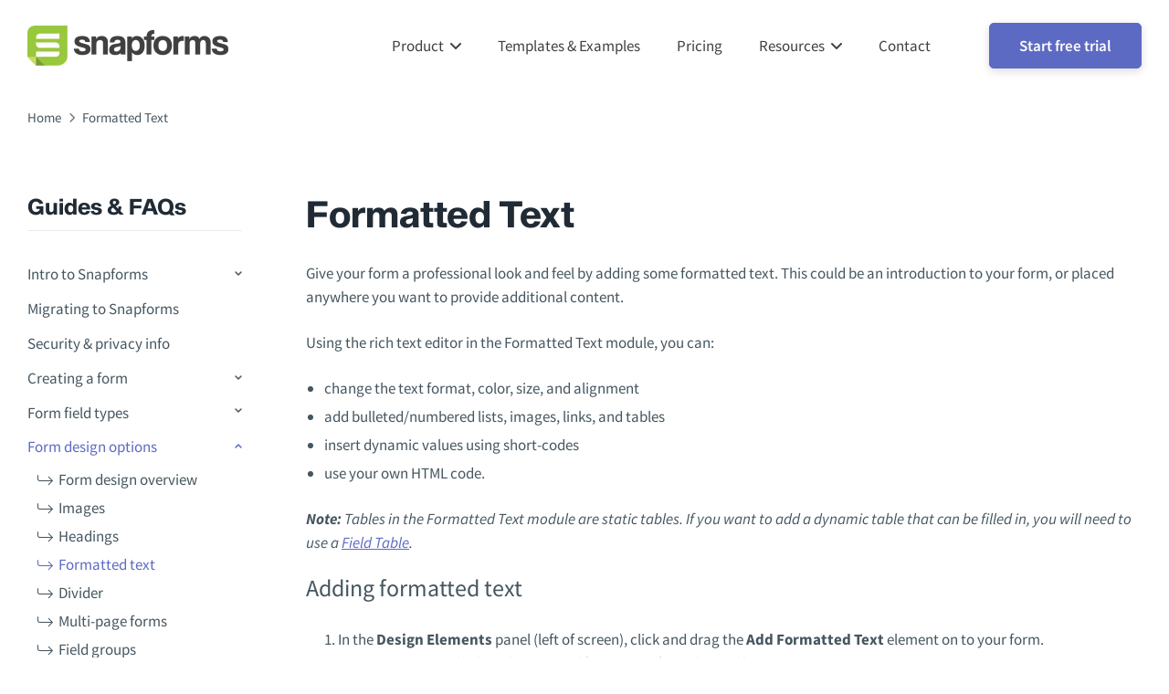

--- FILE ---
content_type: text/html; charset=UTF-8
request_url: https://snapforms.com.au/resources/formatted-text/
body_size: 12990
content:
<!doctype html>
<html lang="en-AU">
<head>
    <meta charset="utf-8">
    <meta name="viewport" content="width=device-width, initial-scale=1, maximum-scale=1">
	<link rel="shortcut icon" href="https://cdn2.snapforms.com.au/wp-content/uploads/2020/04/snap-fav.png">

	<title>Formatted Text - Snapforms Resources &amp; FAQs</title>
<link rel="preload" as="font" href="https://cdn2.snapforms.com.au/wp-content/themes/snapforms/fonts/SequelSans-BoldHead.woff2" crossorigin>
<link rel="preload" as="font" href="https://cdn2.snapforms.com.au/wp-content/themes/snapforms/fonts/source-sans-pro-v13-latin-600.woff2" crossorigin>
<link rel="preload" as="font" href="https://cdn2.snapforms.com.au/wp-content/themes/snapforms/fonts/source-sans-pro-v13-latin-regular.woff2" crossorigin>

	<link rel="alternate" hreflang="en-nz" href="https://snapforms.co.nz/resources/formatted-text/" />
<link rel="alternate" hreflang="en-au" href="https://snapforms.com.au/resources/formatted-text/" />
<link rel="alternate" hreflang="x-default" href="https://snapforms.com.au/resources/formatted-text/" />

        <style>
        #wpadminbar #wp-admin-bar-p404_free_top_button .ab-icon:before {
            content: "\f103";
            color: red;
            top: 2px;
        }
    </style>
<meta name='robots' content='max-image-preview:large' />
	<style>img:is([sizes="auto" i], [sizes^="auto," i]) { contain-intrinsic-size: 3000px 1500px }</style>
	
	<!-- This site is optimized with the Yoast SEO Premium plugin v14.5 - https://yoast.com/wordpress/plugins/seo/ -->
	<meta name="description" content="Give your form a professional look and feel by adding some formatted text. This could be an introduction to your form, or placed anywhere you want to" />
	<meta name="robots" content="index, follow" />
	<meta name="googlebot" content="index, follow, max-snippet:-1, max-image-preview:large, max-video-preview:-1" />
	<meta name="bingbot" content="index, follow, max-snippet:-1, max-image-preview:large, max-video-preview:-1" />
	<link rel="canonical" href="https://snapforms.com.au/resources/formatted-text/" />
	<meta property="og:locale" content="en_US" />
	<meta property="og:type" content="article" />
	<meta property="og:title" content="Formatted Text - Snapforms Resources &amp; FAQs" />
	<meta property="og:description" content="Give your form a professional look and feel by adding some formatted text. This could be an introduction to your form, or placed anywhere you want to" />
	<meta property="og:url" content="https://snapforms.com.au/resources/formatted-text/" />
	<meta property="og:site_name" content="Snapforms" />
	<meta property="article:modified_time" content="2025-03-16T02:26:37+00:00" />
	<meta property="og:image" content="https://cdn2.snapforms.com.au/wp-content/uploads/2020/04/Formatted-Text.gif" />
	<meta name="twitter:card" content="summary_large_image" />
	<script type="application/ld+json" class="yoast-schema-graph">{"@context":"https://schema.org","@graph":[{"@type":"Organization","@id":"https://snapforms.com.au/#organization","name":"Snapforms","url":"https://snapforms.com.au/","sameAs":[],"logo":{"@type":"ImageObject","@id":"https://snapforms.com.au/#logo","inLanguage":"en-US","url":"https://snapforms.com.au/wp-content/uploads/2020/05/fblogo.png","width":180,"height":180,"caption":"Snapforms"},"image":{"@id":"https://snapforms.com.au/#logo"}},{"@type":"WebSite","@id":"https://snapforms.com.au/#website","url":"https://snapforms.com.au/","name":"Snapforms","description":"Online Forms in Australia","publisher":{"@id":"https://snapforms.com.au/#organization"},"potentialAction":[{"@type":"SearchAction","target":"https://snapforms.com.au/?s={search_term_string}","query-input":"required name=search_term_string"}],"inLanguage":"en-US"},{"@type":"ImageObject","@id":"https://snapforms.com.au/resources/formatted-text/#primaryimage","inLanguage":"en-US","url":"https://cdn2.snapforms.com.au/wp-content/uploads/2020/04/Formatted-Text.gif","width":1906,"height":944},{"@type":"WebPage","@id":"https://snapforms.com.au/resources/formatted-text/#webpage","url":"https://snapforms.com.au/resources/formatted-text/","name":"Formatted Text - Snapforms Resources & FAQs","isPartOf":{"@id":"https://snapforms.com.au/#website"},"primaryImageOfPage":{"@id":"https://snapforms.com.au/resources/formatted-text/#primaryimage"},"datePublished":"2020-04-30T09:02:15+00:00","dateModified":"2025-03-16T02:26:37+00:00","description":"Give your form a professional look and feel by adding some formatted text. This could be an introduction to your form, or placed anywhere you want to","breadcrumb":{"@id":"https://snapforms.com.au/resources/formatted-text/#breadcrumb"},"inLanguage":"en-US","potentialAction":[{"@type":"ReadAction","target":["https://snapforms.com.au/resources/formatted-text/"]}]},{"@type":"BreadcrumbList","@id":"https://snapforms.com.au/resources/formatted-text/#breadcrumb","itemListElement":[{"@type":"ListItem","position":1,"item":{"@type":"WebPage","@id":"https://snapforms.com.au/","url":"https://snapforms.com.au/","name":"Home"}},{"@type":"ListItem","position":2,"item":{"@type":"WebPage","@id":"https://snapforms.com.au/resources/formatted-text/","url":"https://snapforms.com.au/resources/formatted-text/","name":"Formatted Text"}}]}]}</script>
	<!-- / Yoast SEO Premium plugin. -->


<link rel='dns-prefetch' href='//maps.googleapis.com' />
<link rel='dns-prefetch' href='//maps.gstatic.com' />
<link rel='dns-prefetch' href='//fonts.googleapis.com' />
<link rel='dns-prefetch' href='//fonts.gstatic.com' />
<link rel='dns-prefetch' href='//use.fontawesome.com' />
<link rel='dns-prefetch' href='//ajax.googleapis.com' />
<link rel='dns-prefetch' href='//apis.google.com' />
<link rel='dns-prefetch' href='//google-analytics.com' />
<link rel='dns-prefetch' href='//www.google-analytics.com' />
<link rel='dns-prefetch' href='//ssl.google-analytics.com' />
<link rel='dns-prefetch' href='//www.googletagmanager.com' />
<link rel='dns-prefetch' href='//www.googletagservices.com' />
<link rel='dns-prefetch' href='//googleads.g.doubleclick.net' />
<link rel='dns-prefetch' href='//adservice.google.com' />
<link rel='dns-prefetch' href='//pagead2.googlesyndication.com' />
<link rel='dns-prefetch' href='//tpc.googlesyndication.com' />
<link rel='dns-prefetch' href='//youtube.com' />
<link rel='dns-prefetch' href='//i.ytimg.com' />
<link rel='dns-prefetch' href='//player.vimeo.com' />
<link rel='dns-prefetch' href='//api.pinterest.com' />
<link rel='dns-prefetch' href='//assets.pinterest.com' />
<link rel='dns-prefetch' href='//connect.facebook.net' />
<link rel='dns-prefetch' href='//platform.twitter.com' />
<link rel='dns-prefetch' href='//syndication.twitter.com' />
<link rel='dns-prefetch' href='//platform.instagram.com' />
<link rel='dns-prefetch' href='//referrer.disqus.com' />
<link rel='dns-prefetch' href='//c.disquscdn.com' />
<link rel='dns-prefetch' href='//cdnjs.cloudflare.com' />
<link rel='dns-prefetch' href='//cdn.ampproject.org' />
<link rel='dns-prefetch' href='//pixel.wp.com' />
<link rel='dns-prefetch' href='//disqus.com' />
<link rel='dns-prefetch' href='//s.gravatar.com' />
<link rel='dns-prefetch' href='//0.gravatar.com' />
<link rel='dns-prefetch' href='//2.gravatar.com' />
<link rel='dns-prefetch' href='//1.gravatar.com' />
<link rel='dns-prefetch' href='//sitename.disqus.com' />
<link rel='dns-prefetch' href='//s7.addthis.com' />
<link rel='dns-prefetch' href='//platform.linkedin.com' />
<link rel='dns-prefetch' href='//w.sharethis.com' />
<link rel='dns-prefetch' href='//s0.wp.com' />
<link rel='dns-prefetch' href='//s1.wp.com' />
<link rel='dns-prefetch' href='//s2.wp.com' />
<link rel='dns-prefetch' href='//stats.wp.com' />
<link rel='dns-prefetch' href='//ajax.microsoft.com' />
<link rel='dns-prefetch' href='//ajax.aspnetcdn.com' />
<link rel='dns-prefetch' href='//s3.amazonaws.com' />
<link rel='dns-prefetch' href='//code.jquery.com' />
<link rel='dns-prefetch' href='//stackpath.bootstrapcdn.com' />
<link rel='dns-prefetch' href='//github.githubassets.com' />
<link rel='dns-prefetch' href='//ad.doubleclick.net' />
<link rel='dns-prefetch' href='//stats.g.doubleclick.net' />
<link rel='dns-prefetch' href='//cm.g.doubleclick.net' />
<link rel='dns-prefetch' href='//stats.buysellads.com' />
<link rel='dns-prefetch' href='//s3.buysellads.com' />
<link rel='dns-prefetch' href='//cdn2.snapforms.com.au' />

<link href='https://cdn2.snapforms.com.au' rel='preconnect' />
<link rel="alternate" type="application/rss+xml" title="Snapforms &raquo; Formatted Text Comments Feed" href="https://snapforms.com.au/resources/formatted-text/feed/" />
<script type="text/javascript">
/* <![CDATA[ */
window._wpemojiSettings = {"baseUrl":"https:\/\/s.w.org\/images\/core\/emoji\/15.0.3\/72x72\/","ext":".png","svgUrl":"https:\/\/s.w.org\/images\/core\/emoji\/15.0.3\/svg\/","svgExt":".svg","source":{"concatemoji":"https:\/\/snapforms.com.au\/wp-includes\/js\/wp-emoji-release.min.js?ver=6.7.4"}};
/*! This file is auto-generated */
!function(i,n){var o,s,e;function c(e){try{var t={supportTests:e,timestamp:(new Date).valueOf()};sessionStorage.setItem(o,JSON.stringify(t))}catch(e){}}function p(e,t,n){e.clearRect(0,0,e.canvas.width,e.canvas.height),e.fillText(t,0,0);var t=new Uint32Array(e.getImageData(0,0,e.canvas.width,e.canvas.height).data),r=(e.clearRect(0,0,e.canvas.width,e.canvas.height),e.fillText(n,0,0),new Uint32Array(e.getImageData(0,0,e.canvas.width,e.canvas.height).data));return t.every(function(e,t){return e===r[t]})}function u(e,t,n){switch(t){case"flag":return n(e,"\ud83c\udff3\ufe0f\u200d\u26a7\ufe0f","\ud83c\udff3\ufe0f\u200b\u26a7\ufe0f")?!1:!n(e,"\ud83c\uddfa\ud83c\uddf3","\ud83c\uddfa\u200b\ud83c\uddf3")&&!n(e,"\ud83c\udff4\udb40\udc67\udb40\udc62\udb40\udc65\udb40\udc6e\udb40\udc67\udb40\udc7f","\ud83c\udff4\u200b\udb40\udc67\u200b\udb40\udc62\u200b\udb40\udc65\u200b\udb40\udc6e\u200b\udb40\udc67\u200b\udb40\udc7f");case"emoji":return!n(e,"\ud83d\udc26\u200d\u2b1b","\ud83d\udc26\u200b\u2b1b")}return!1}function f(e,t,n){var r="undefined"!=typeof WorkerGlobalScope&&self instanceof WorkerGlobalScope?new OffscreenCanvas(300,150):i.createElement("canvas"),a=r.getContext("2d",{willReadFrequently:!0}),o=(a.textBaseline="top",a.font="600 32px Arial",{});return e.forEach(function(e){o[e]=t(a,e,n)}),o}function t(e){var t=i.createElement("script");t.src=e,t.defer=!0,i.head.appendChild(t)}"undefined"!=typeof Promise&&(o="wpEmojiSettingsSupports",s=["flag","emoji"],n.supports={everything:!0,everythingExceptFlag:!0},e=new Promise(function(e){i.addEventListener("DOMContentLoaded",e,{once:!0})}),new Promise(function(t){var n=function(){try{var e=JSON.parse(sessionStorage.getItem(o));if("object"==typeof e&&"number"==typeof e.timestamp&&(new Date).valueOf()<e.timestamp+604800&&"object"==typeof e.supportTests)return e.supportTests}catch(e){}return null}();if(!n){if("undefined"!=typeof Worker&&"undefined"!=typeof OffscreenCanvas&&"undefined"!=typeof URL&&URL.createObjectURL&&"undefined"!=typeof Blob)try{var e="postMessage("+f.toString()+"("+[JSON.stringify(s),u.toString(),p.toString()].join(",")+"));",r=new Blob([e],{type:"text/javascript"}),a=new Worker(URL.createObjectURL(r),{name:"wpTestEmojiSupports"});return void(a.onmessage=function(e){c(n=e.data),a.terminate(),t(n)})}catch(e){}c(n=f(s,u,p))}t(n)}).then(function(e){for(var t in e)n.supports[t]=e[t],n.supports.everything=n.supports.everything&&n.supports[t],"flag"!==t&&(n.supports.everythingExceptFlag=n.supports.everythingExceptFlag&&n.supports[t]);n.supports.everythingExceptFlag=n.supports.everythingExceptFlag&&!n.supports.flag,n.DOMReady=!1,n.readyCallback=function(){n.DOMReady=!0}}).then(function(){return e}).then(function(){var e;n.supports.everything||(n.readyCallback(),(e=n.source||{}).concatemoji?t(e.concatemoji):e.wpemoji&&e.twemoji&&(t(e.twemoji),t(e.wpemoji)))}))}((window,document),window._wpemojiSettings);
/* ]]> */
</script>
<style id='wp-emoji-styles-inline-css' type='text/css'>

	img.wp-smiley, img.emoji {
		display: inline !important;
		border: none !important;
		box-shadow: none !important;
		height: 1em !important;
		width: 1em !important;
		margin: 0 0.07em !important;
		vertical-align: -0.1em !important;
		background: none !important;
		padding: 0 !important;
	}
</style>
<style id='classic-theme-styles-inline-css' type='text/css'>
/*! This file is auto-generated */
.wp-block-button__link{color:#fff;background-color:#32373c;border-radius:9999px;box-shadow:none;text-decoration:none;padding:calc(.667em + 2px) calc(1.333em + 2px);font-size:1.125em}.wp-block-file__button{background:#32373c;color:#fff;text-decoration:none}
</style>
<style id='global-styles-inline-css' type='text/css'>
:root{--wp--preset--aspect-ratio--square: 1;--wp--preset--aspect-ratio--4-3: 4/3;--wp--preset--aspect-ratio--3-4: 3/4;--wp--preset--aspect-ratio--3-2: 3/2;--wp--preset--aspect-ratio--2-3: 2/3;--wp--preset--aspect-ratio--16-9: 16/9;--wp--preset--aspect-ratio--9-16: 9/16;--wp--preset--color--black: #000000;--wp--preset--color--cyan-bluish-gray: #abb8c3;--wp--preset--color--white: #ffffff;--wp--preset--color--pale-pink: #f78da7;--wp--preset--color--vivid-red: #cf2e2e;--wp--preset--color--luminous-vivid-orange: #ff6900;--wp--preset--color--luminous-vivid-amber: #fcb900;--wp--preset--color--light-green-cyan: #7bdcb5;--wp--preset--color--vivid-green-cyan: #00d084;--wp--preset--color--pale-cyan-blue: #8ed1fc;--wp--preset--color--vivid-cyan-blue: #0693e3;--wp--preset--color--vivid-purple: #9b51e0;--wp--preset--gradient--vivid-cyan-blue-to-vivid-purple: linear-gradient(135deg,rgba(6,147,227,1) 0%,rgb(155,81,224) 100%);--wp--preset--gradient--light-green-cyan-to-vivid-green-cyan: linear-gradient(135deg,rgb(122,220,180) 0%,rgb(0,208,130) 100%);--wp--preset--gradient--luminous-vivid-amber-to-luminous-vivid-orange: linear-gradient(135deg,rgba(252,185,0,1) 0%,rgba(255,105,0,1) 100%);--wp--preset--gradient--luminous-vivid-orange-to-vivid-red: linear-gradient(135deg,rgba(255,105,0,1) 0%,rgb(207,46,46) 100%);--wp--preset--gradient--very-light-gray-to-cyan-bluish-gray: linear-gradient(135deg,rgb(238,238,238) 0%,rgb(169,184,195) 100%);--wp--preset--gradient--cool-to-warm-spectrum: linear-gradient(135deg,rgb(74,234,220) 0%,rgb(151,120,209) 20%,rgb(207,42,186) 40%,rgb(238,44,130) 60%,rgb(251,105,98) 80%,rgb(254,248,76) 100%);--wp--preset--gradient--blush-light-purple: linear-gradient(135deg,rgb(255,206,236) 0%,rgb(152,150,240) 100%);--wp--preset--gradient--blush-bordeaux: linear-gradient(135deg,rgb(254,205,165) 0%,rgb(254,45,45) 50%,rgb(107,0,62) 100%);--wp--preset--gradient--luminous-dusk: linear-gradient(135deg,rgb(255,203,112) 0%,rgb(199,81,192) 50%,rgb(65,88,208) 100%);--wp--preset--gradient--pale-ocean: linear-gradient(135deg,rgb(255,245,203) 0%,rgb(182,227,212) 50%,rgb(51,167,181) 100%);--wp--preset--gradient--electric-grass: linear-gradient(135deg,rgb(202,248,128) 0%,rgb(113,206,126) 100%);--wp--preset--gradient--midnight: linear-gradient(135deg,rgb(2,3,129) 0%,rgb(40,116,252) 100%);--wp--preset--font-size--small: 13px;--wp--preset--font-size--medium: 20px;--wp--preset--font-size--large: 36px;--wp--preset--font-size--x-large: 42px;--wp--preset--spacing--20: 0.44rem;--wp--preset--spacing--30: 0.67rem;--wp--preset--spacing--40: 1rem;--wp--preset--spacing--50: 1.5rem;--wp--preset--spacing--60: 2.25rem;--wp--preset--spacing--70: 3.38rem;--wp--preset--spacing--80: 5.06rem;--wp--preset--shadow--natural: 6px 6px 9px rgba(0, 0, 0, 0.2);--wp--preset--shadow--deep: 12px 12px 50px rgba(0, 0, 0, 0.4);--wp--preset--shadow--sharp: 6px 6px 0px rgba(0, 0, 0, 0.2);--wp--preset--shadow--outlined: 6px 6px 0px -3px rgba(255, 255, 255, 1), 6px 6px rgba(0, 0, 0, 1);--wp--preset--shadow--crisp: 6px 6px 0px rgba(0, 0, 0, 1);}:where(.is-layout-flex){gap: 0.5em;}:where(.is-layout-grid){gap: 0.5em;}body .is-layout-flex{display: flex;}.is-layout-flex{flex-wrap: wrap;align-items: center;}.is-layout-flex > :is(*, div){margin: 0;}body .is-layout-grid{display: grid;}.is-layout-grid > :is(*, div){margin: 0;}:where(.wp-block-columns.is-layout-flex){gap: 2em;}:where(.wp-block-columns.is-layout-grid){gap: 2em;}:where(.wp-block-post-template.is-layout-flex){gap: 1.25em;}:where(.wp-block-post-template.is-layout-grid){gap: 1.25em;}.has-black-color{color: var(--wp--preset--color--black) !important;}.has-cyan-bluish-gray-color{color: var(--wp--preset--color--cyan-bluish-gray) !important;}.has-white-color{color: var(--wp--preset--color--white) !important;}.has-pale-pink-color{color: var(--wp--preset--color--pale-pink) !important;}.has-vivid-red-color{color: var(--wp--preset--color--vivid-red) !important;}.has-luminous-vivid-orange-color{color: var(--wp--preset--color--luminous-vivid-orange) !important;}.has-luminous-vivid-amber-color{color: var(--wp--preset--color--luminous-vivid-amber) !important;}.has-light-green-cyan-color{color: var(--wp--preset--color--light-green-cyan) !important;}.has-vivid-green-cyan-color{color: var(--wp--preset--color--vivid-green-cyan) !important;}.has-pale-cyan-blue-color{color: var(--wp--preset--color--pale-cyan-blue) !important;}.has-vivid-cyan-blue-color{color: var(--wp--preset--color--vivid-cyan-blue) !important;}.has-vivid-purple-color{color: var(--wp--preset--color--vivid-purple) !important;}.has-black-background-color{background-color: var(--wp--preset--color--black) !important;}.has-cyan-bluish-gray-background-color{background-color: var(--wp--preset--color--cyan-bluish-gray) !important;}.has-white-background-color{background-color: var(--wp--preset--color--white) !important;}.has-pale-pink-background-color{background-color: var(--wp--preset--color--pale-pink) !important;}.has-vivid-red-background-color{background-color: var(--wp--preset--color--vivid-red) !important;}.has-luminous-vivid-orange-background-color{background-color: var(--wp--preset--color--luminous-vivid-orange) !important;}.has-luminous-vivid-amber-background-color{background-color: var(--wp--preset--color--luminous-vivid-amber) !important;}.has-light-green-cyan-background-color{background-color: var(--wp--preset--color--light-green-cyan) !important;}.has-vivid-green-cyan-background-color{background-color: var(--wp--preset--color--vivid-green-cyan) !important;}.has-pale-cyan-blue-background-color{background-color: var(--wp--preset--color--pale-cyan-blue) !important;}.has-vivid-cyan-blue-background-color{background-color: var(--wp--preset--color--vivid-cyan-blue) !important;}.has-vivid-purple-background-color{background-color: var(--wp--preset--color--vivid-purple) !important;}.has-black-border-color{border-color: var(--wp--preset--color--black) !important;}.has-cyan-bluish-gray-border-color{border-color: var(--wp--preset--color--cyan-bluish-gray) !important;}.has-white-border-color{border-color: var(--wp--preset--color--white) !important;}.has-pale-pink-border-color{border-color: var(--wp--preset--color--pale-pink) !important;}.has-vivid-red-border-color{border-color: var(--wp--preset--color--vivid-red) !important;}.has-luminous-vivid-orange-border-color{border-color: var(--wp--preset--color--luminous-vivid-orange) !important;}.has-luminous-vivid-amber-border-color{border-color: var(--wp--preset--color--luminous-vivid-amber) !important;}.has-light-green-cyan-border-color{border-color: var(--wp--preset--color--light-green-cyan) !important;}.has-vivid-green-cyan-border-color{border-color: var(--wp--preset--color--vivid-green-cyan) !important;}.has-pale-cyan-blue-border-color{border-color: var(--wp--preset--color--pale-cyan-blue) !important;}.has-vivid-cyan-blue-border-color{border-color: var(--wp--preset--color--vivid-cyan-blue) !important;}.has-vivid-purple-border-color{border-color: var(--wp--preset--color--vivid-purple) !important;}.has-vivid-cyan-blue-to-vivid-purple-gradient-background{background: var(--wp--preset--gradient--vivid-cyan-blue-to-vivid-purple) !important;}.has-light-green-cyan-to-vivid-green-cyan-gradient-background{background: var(--wp--preset--gradient--light-green-cyan-to-vivid-green-cyan) !important;}.has-luminous-vivid-amber-to-luminous-vivid-orange-gradient-background{background: var(--wp--preset--gradient--luminous-vivid-amber-to-luminous-vivid-orange) !important;}.has-luminous-vivid-orange-to-vivid-red-gradient-background{background: var(--wp--preset--gradient--luminous-vivid-orange-to-vivid-red) !important;}.has-very-light-gray-to-cyan-bluish-gray-gradient-background{background: var(--wp--preset--gradient--very-light-gray-to-cyan-bluish-gray) !important;}.has-cool-to-warm-spectrum-gradient-background{background: var(--wp--preset--gradient--cool-to-warm-spectrum) !important;}.has-blush-light-purple-gradient-background{background: var(--wp--preset--gradient--blush-light-purple) !important;}.has-blush-bordeaux-gradient-background{background: var(--wp--preset--gradient--blush-bordeaux) !important;}.has-luminous-dusk-gradient-background{background: var(--wp--preset--gradient--luminous-dusk) !important;}.has-pale-ocean-gradient-background{background: var(--wp--preset--gradient--pale-ocean) !important;}.has-electric-grass-gradient-background{background: var(--wp--preset--gradient--electric-grass) !important;}.has-midnight-gradient-background{background: var(--wp--preset--gradient--midnight) !important;}.has-small-font-size{font-size: var(--wp--preset--font-size--small) !important;}.has-medium-font-size{font-size: var(--wp--preset--font-size--medium) !important;}.has-large-font-size{font-size: var(--wp--preset--font-size--large) !important;}.has-x-large-font-size{font-size: var(--wp--preset--font-size--x-large) !important;}
:where(.wp-block-post-template.is-layout-flex){gap: 1.25em;}:where(.wp-block-post-template.is-layout-grid){gap: 1.25em;}
:where(.wp-block-columns.is-layout-flex){gap: 2em;}:where(.wp-block-columns.is-layout-grid){gap: 2em;}
:root :where(.wp-block-pullquote){font-size: 1.5em;line-height: 1.6;}
</style>
<link data-minify="1" rel='stylesheet' id='style-main-css' href='https://cdn2.snapforms.com.au/wp-content/cache/min/1/wp-content/themes/snapforms/css/style.css?ver=1763819950' type='text/css' media='' />
<link rel='stylesheet' id='tooltipscss-css' href='https://cdn2.snapforms.com.au/wp-content/themes/snapforms/css/tooltipster.bundle.min.css?ver=1.0.6' type='text/css' media='' />
<link rel='stylesheet' id='tooltipscsstheme-css' href='https://cdn2.snapforms.com.au/wp-content/themes/snapforms/css/tooltipster-sideTip-borderless.min.css?ver=1.0.6' type='text/css' media='' />
<link rel='stylesheet' id='fancybox-css' href='https://cdn2.snapforms.com.au/wp-content/themes/snapforms/css/fancybox.min.css?ver=1.0.6' type='text/css' media='' />
<link rel="https://api.w.org/" href="https://snapforms.com.au/wp-json/" /><link rel="alternate" title="JSON" type="application/json" href="https://snapforms.com.au/wp-json/wp/v2/resources/2071" /><link rel="EditURI" type="application/rsd+xml" title="RSD" href="https://snapforms.com.au/xmlrpc.php?rsd" />
<meta name="generator" content="WordPress 6.7.4" />
<link rel='shortlink' href='https://snapforms.com.au/?p=2071' />
<link rel="alternate" title="oEmbed (JSON)" type="application/json+oembed" href="https://snapforms.com.au/wp-json/oembed/1.0/embed?url=https%3A%2F%2Fsnapforms.com.au%2Fresources%2Fformatted-text%2F" />
<link rel="alternate" title="oEmbed (XML)" type="text/xml+oembed" href="https://snapforms.com.au/wp-json/oembed/1.0/embed?url=https%3A%2F%2Fsnapforms.com.au%2Fresources%2Fformatted-text%2F&#038;format=xml" />
<noscript><style id="rocket-lazyload-nojs-css">.rll-youtube-player, [data-lazy-src]{display:none !important;}</style></noscript>    
    <!-- Google tag (gtag.js) -->
	<script async src="https://www.googletagmanager.com/gtag/js?id=G-1D9RNTRLR8"></script>
	<script>
	  window.dataLayer = window.dataLayer || [];
	  function gtag(){dataLayer.push(arguments);}
	  gtag('js', new Date());
	
	  gtag('config', 'G-1D9RNTRLR8');
	</script>
	
<style id="rocket-lazyrender-inline-css">[data-wpr-lazyrender] {content-visibility: auto;}</style><meta name="generator" content="WP Rocket 3.18.1.5" data-wpr-features="wpr_minify_js wpr_preload_fonts wpr_lazyload_images wpr_automatic_lazy_rendering wpr_minify_css wpr_cdn wpr_desktop wpr_dns_prefetch" /></head>
<body class="resources-template-default single single-resources postid-2071">
	<header  class="header header-mini">

				<div  class="center d-flex">

			
			<a href="/" class="logo">
				<picture class="skip-lazy">
<source type="image/webp" srcset="https://cdn2.snapforms.com.au/wp-content/uploads/2019/12/logo.png.webp"/>
<img data-no-lazy="" src="https://cdn2.snapforms.com.au/wp-content/uploads/2019/12/logo.png" alt="Snapforms - Online Forms in Australia" width="240" height="44"/>
</picture>

			</a>

			<nav id=" " class="nav hidden-mobile"><ul id="menu-menu-header" class=" "><li id="nav-menu-item-1554" class="main-menu-item  menu-item-even menu-item-depth-0 menu-item menu-item-type-post_type menu-item-object-page menu-item-has-children"><a href="https://snapforms.com.au/online-forms-australia/" class="menu-link main-menu-link">Product</a><div class="chevron"></div>
<ul class="drop menu-odd  menu-depth-1">
	<li id="nav-menu-item-1552" class="sub-menu-item  menu-item-odd menu-item-depth-1 menu-item menu-item-type-post_type menu-item-object-page"><a href="https://snapforms.com.au/online-forms-australia/" class="menu-link sub-menu-link">Overview</a></li>
	<li id="nav-menu-item-54" class="sub-menu-item  menu-item-odd menu-item-depth-1 menu-item menu-item-type-post_type menu-item-object-page"><a href="https://snapforms.com.au/features/" class="menu-link sub-menu-link">Features</a></li>
	<li id="nav-menu-item-1457" class="sub-menu-item  menu-item-odd menu-item-depth-1 menu-item menu-item-type-post_type menu-item-object-page"><a href="https://snapforms.com.au/security/" class="menu-link sub-menu-link">Security &#038; Privacy</a></li>
</ul>
</li>
<li id="nav-menu-item-1172" class="main-menu-item  menu-item-even menu-item-depth-0 menu-item menu-item-type-custom menu-item-object-custom"><a href="/online-form-templates/" class="menu-link main-menu-link">Templates &#038; Examples</a></li>
<li id="nav-menu-item-20" class="main-menu-item  menu-item-even menu-item-depth-0 menu-item menu-item-type-post_type menu-item-object-page"><a href="https://snapforms.com.au/pricing/" class="menu-link main-menu-link">Pricing</a></li>
<li id="nav-menu-item-1620" class="main-menu-item  menu-item-even menu-item-depth-0 menu-item menu-item-type-post_type menu-item-object-page menu-item-has-children"><a href="https://snapforms.com.au/resources/" class="menu-link main-menu-link">Resources</a><div class="chevron"></div>
<ul class="drop menu-odd  menu-depth-1">
	<li id="nav-menu-item-1619" class="sub-menu-item  menu-item-odd menu-item-depth-1 menu-item menu-item-type-post_type menu-item-object-page"><a href="https://snapforms.com.au/resources/" class="menu-link sub-menu-link">Guides &#038; FAQs</a></li>
	<li id="nav-menu-item-1558" class="sub-menu-item  menu-item-odd menu-item-depth-1 menu-item menu-item-type-post_type menu-item-object-page"><a href="https://snapforms.com.au/customers/" class="menu-link sub-menu-link">Our Customers</a></li>
	<li id="nav-menu-item-2230" class="sub-menu-item  menu-item-odd menu-item-depth-1 menu-item menu-item-type-custom menu-item-object-custom"><a target="_blank" href="https://user.snapforms.com.au/" class="menu-link sub-menu-link">Log in</a></li>
</ul>
</li>
<li id="nav-menu-item-1560" class="main-menu-item  menu-item-even menu-item-depth-0 menu-item menu-item-type-post_type menu-item-object-page"><a href="https://snapforms.com.au/contact-us/" class="menu-link main-menu-link">Contact</a></li>
</ul></nav>
			<nav class="nav nav-mobile hidden-desktop visible-mobile">
				<div class="d-flex">
					<a href="#" class="logo">
						<picture>
<source type="image/webp" data-lazy-srcset="https://cdn2.snapforms.com.au/wp-content/uploads/2019/12/logo.png.webp"/>
<img src="data:image/svg+xml,%3Csvg%20xmlns='http://www.w3.org/2000/svg'%20viewBox='0%200%200%200'%3E%3C/svg%3E" alt="" data-lazy-src="https://cdn2.snapforms.com.au/wp-content/uploads/2019/12/logo.png"/><noscript><img src="https://cdn2.snapforms.com.au/wp-content/uploads/2019/12/logo.png" alt=""/></noscript>
</picture>

					</a>

					<a href="#" class="close-menu">
						<span></span>
						<span></span>
					</a>
				</div>				

				<ul id="menu-menu-header-1" class=" "><li id="nav-menu-item-1554" class="main-menu-item  menu-item-even menu-item-depth-0 menu-item menu-item-type-post_type menu-item-object-page menu-item-has-children"><a href="https://snapforms.com.au/online-forms-australia/" class="menu-link main-menu-link">Product</a><div class="chevron"></div>
<ul class="drop menu-odd  menu-depth-1">
	<li id="nav-menu-item-1552" class="sub-menu-item  menu-item-odd menu-item-depth-1 menu-item menu-item-type-post_type menu-item-object-page"><a href="https://snapforms.com.au/online-forms-australia/" class="menu-link sub-menu-link">Overview</a></li>
	<li id="nav-menu-item-54" class="sub-menu-item  menu-item-odd menu-item-depth-1 menu-item menu-item-type-post_type menu-item-object-page"><a href="https://snapforms.com.au/features/" class="menu-link sub-menu-link">Features</a></li>
	<li id="nav-menu-item-1457" class="sub-menu-item  menu-item-odd menu-item-depth-1 menu-item menu-item-type-post_type menu-item-object-page"><a href="https://snapforms.com.au/security/" class="menu-link sub-menu-link">Security &#038; Privacy</a></li>
</ul>
</li>
<li id="nav-menu-item-1172" class="main-menu-item  menu-item-even menu-item-depth-0 menu-item menu-item-type-custom menu-item-object-custom"><a href="/online-form-templates/" class="menu-link main-menu-link">Templates &#038; Examples</a></li>
<li id="nav-menu-item-20" class="main-menu-item  menu-item-even menu-item-depth-0 menu-item menu-item-type-post_type menu-item-object-page"><a href="https://snapforms.com.au/pricing/" class="menu-link main-menu-link">Pricing</a></li>
<li id="nav-menu-item-1620" class="main-menu-item  menu-item-even menu-item-depth-0 menu-item menu-item-type-post_type menu-item-object-page menu-item-has-children"><a href="https://snapforms.com.au/resources/" class="menu-link main-menu-link">Resources</a><div class="chevron"></div>
<ul class="drop menu-odd  menu-depth-1">
	<li id="nav-menu-item-1619" class="sub-menu-item  menu-item-odd menu-item-depth-1 menu-item menu-item-type-post_type menu-item-object-page"><a href="https://snapforms.com.au/resources/" class="menu-link sub-menu-link">Guides &#038; FAQs</a></li>
	<li id="nav-menu-item-1558" class="sub-menu-item  menu-item-odd menu-item-depth-1 menu-item menu-item-type-post_type menu-item-object-page"><a href="https://snapforms.com.au/customers/" class="menu-link sub-menu-link">Our Customers</a></li>
	<li id="nav-menu-item-2230" class="sub-menu-item  menu-item-odd menu-item-depth-1 menu-item menu-item-type-custom menu-item-object-custom"><a target="_blank" href="https://user.snapforms.com.au/" class="menu-link sub-menu-link">Log in</a></li>
</ul>
</li>
<li id="nav-menu-item-1560" class="main-menu-item  menu-item-even menu-item-depth-0 menu-item menu-item-type-post_type menu-item-object-page"><a href="https://snapforms.com.au/contact-us/" class="menu-link main-menu-link">Contact</a></li>
</ul>

				<a href="/free-trial/" class="btn btn-blue">Start free trial</a>
			</nav>

			<a href="#" class="togle-menu visible-mobile hidden-desktop">
				<span></span>
				<span></span>
				<span></span>
			</a>

			<a href="/free-trial/" class="btn btn-blue">Start free trial</a>
		</div>
	</header>

<div  class="page-snapforms resource">
			
			<div  class="content">
				<div  class="center d-flex">
					<p id="breadcrumbs"><span><span><a href="https://snapforms.com.au/">Home</a> <i class="fas fa-chevron-right fa-xs"></i> <span class="breadcrumb_last" aria-current="page">Formatted Text</span></span></span></p>					<aside class="sidebar">
						<div class="sidebar-item">
							<span class="h4">Guides & FAQs</span>

														<ul>
																																																																																																																																									
									<li class="resource-topic">
										<a href="/resources/" class="resource-topic-link arr">
											<span>Intro to Snapforms</span>
										</a>

																					<ul class="hidden hidden-content">
																																					<li class="resource-sub-topic"><a href="/resources/overview/"><i style="width: 8.5px; display: inline-block; margin-right: 10px;" class="fal fa-level-up fa-rotate-90"></i>Overview</a></li>
																																					<li class="resource-sub-topic"><a href="/resources/pricing/"><i style="width: 8.5px; display: inline-block; margin-right: 10px;" class="fal fa-level-up fa-rotate-90"></i>Pricing and free trial</a></li>
																																					<li class="resource-sub-topic"><a href="/resources/admin/"><i style="width: 8.5px; display: inline-block; margin-right: 10px;" class="fal fa-level-up fa-rotate-90"></i>Snapforms admin</a></li>
																																					<li class="resource-sub-topic"><a href="/resources/setup/"><i style="width: 8.5px; display: inline-block; margin-right: 10px;" class="fal fa-level-up fa-rotate-90"></i>Initial setup checklist</a></li>
																							</ul>
																			</li>
																																		
									<li class="resource-topic">
										<a href="/resources/migrating/" class="resource-topic-link ">
											<span>Migrating to Snapforms</span>
										</a>

																			</li>
																																		
									<li class="resource-topic">
										<a href="/resources/security-privacy/" class="resource-topic-link ">
											<span>Security & privacy info</span>
										</a>

																			</li>
																																																																																																																				
									<li class="resource-topic">
										<a href="/resources/form-builder/" class="resource-topic-link arr">
											<span>Creating a form</span>
										</a>

																					<ul class="hidden hidden-content">
																																					<li class="resource-sub-topic"><a href="/resources/form-builder/"><i style="width: 8.5px; display: inline-block; margin-right: 10px;" class="fal fa-level-up fa-rotate-90"></i>Form Builder</a></li>
																																					<li class="resource-sub-topic"><a href="/resources/templates/"><i style="width: 8.5px; display: inline-block; margin-right: 10px;" class="fal fa-level-up fa-rotate-90"></i>Templates</a></li>
																																					<li class="resource-sub-topic"><a href="/resources/done-for-you/"><i style="width: 8.5px; display: inline-block; margin-right: 10px;" class="fal fa-level-up fa-rotate-90"></i>Done-for-you service</a></li>
																							</ul>
																			</li>
																																																																																																																																																																																																																																																																																																																																																																																																																																																																																																																																																																																																		
									<li class="resource-topic">
										<a href="/resources/form-fields/" class="resource-topic-link arr">
											<span>Form field types</span>
										</a>

																					<ul class="hidden hidden-content">
																																					<li class="resource-sub-topic"><a href="/resources/form-fields/"><i style="width: 8.5px; display: inline-block; margin-right: 10px;" class="fal fa-level-up fa-rotate-90"></i>Form fields overview</a></li>
																																					<li class="resource-sub-topic"><a href="/resources/short-answer/"><i style="width: 8.5px; display: inline-block; margin-right: 10px;" class="fal fa-level-up fa-rotate-90"></i>Short answer</a></li>
																																					<li class="resource-sub-topic"><a href="/resources/long-answer/"><i style="width: 8.5px; display: inline-block; margin-right: 10px;" class="fal fa-level-up fa-rotate-90"></i>Long answer</a></li>
																																					<li class="resource-sub-topic"><a href="/resources/dropdown-list/"><i style="width: 8.5px; display: inline-block; margin-right: 10px;" class="fal fa-level-up fa-rotate-90"></i>Dropdown list</a></li>
																																					<li class="resource-sub-topic"><a href="/resources/choose-one/"><i style="width: 8.5px; display: inline-block; margin-right: 10px;" class="fal fa-level-up fa-rotate-90"></i>Choose one</a></li>
																																					<li class="resource-sub-topic"><a href="/resources/choose-multiple/"><i style="width: 8.5px; display: inline-block; margin-right: 10px;" class="fal fa-level-up fa-rotate-90"></i>Choose multiple</a></li>
																																					<li class="resource-sub-topic"><a href="/resources/email-address/"><i style="width: 8.5px; display: inline-block; margin-right: 10px;" class="fal fa-level-up fa-rotate-90"></i>Email address</a></li>
																																					<li class="resource-sub-topic"><a href="/resources/date-select/"><i style="width: 8.5px; display: inline-block; margin-right: 10px;" class="fal fa-level-up fa-rotate-90"></i>Date select</a></li>
																																					<li class="resource-sub-topic"><a href="/resources/choice-matrix/"><i style="width: 8.5px; display: inline-block; margin-right: 10px;" class="fal fa-level-up fa-rotate-90"></i>Choice matrix</a></li>
																																					<li class="resource-sub-topic"><a href="/resources/captcha-verification/"><i style="width: 8.5px; display: inline-block; margin-right: 10px;" class="fal fa-level-up fa-rotate-90"></i>Captcha verification</a></li>
																																					<li class="resource-sub-topic"><a href="/resources/address/"><i style="width: 8.5px; display: inline-block; margin-right: 10px;" class="fal fa-level-up fa-rotate-90"></i>Address</a></li>
																																					<li class="resource-sub-topic"><a href="/resources/file-upload/"><i style="width: 8.5px; display: inline-block; margin-right: 10px;" class="fal fa-level-up fa-rotate-90"></i>File upload</a></li>
																																					<li class="resource-sub-topic"><a href="/resources/signature/"><i style="width: 8.5px; display: inline-block; margin-right: 10px;" class="fal fa-level-up fa-rotate-90"></i>Signature</a></li>
																																					<li class="resource-sub-topic"><a href="/resources/payment/"><i style="width: 8.5px; display: inline-block; margin-right: 10px;" class="fal fa-level-up fa-rotate-90"></i>Payment</a></li>
																																					<li class="resource-sub-topic"><a href="/resources/booking-system/"><i style="width: 8.5px; display: inline-block; margin-right: 10px;" class="fal fa-level-up fa-rotate-90"></i>Booking</a></li>
																																					<li class="resource-sub-topic"><a href="/resources/single-checkbox/"><i style="width: 8.5px; display: inline-block; margin-right: 10px;" class="fal fa-level-up fa-rotate-90"></i>Single Checkbox</a></li>
																																					<li class="resource-sub-topic"><a href="/resources/sms-verification/"><i style="width: 8.5px; display: inline-block; margin-right: 10px;" class="fal fa-level-up fa-rotate-90"></i>Verified Phone</a></li>
																																					<li class="resource-sub-topic"><a href="/resources/email-verification/"><i style="width: 8.5px; display: inline-block; margin-right: 10px;" class="fal fa-level-up fa-rotate-90"></i>Verified Email</a></li>
																																					<li class="resource-sub-topic"><a href="/resources/calculation-field/"><i style="width: 8.5px; display: inline-block; margin-right: 10px;" class="fal fa-level-up fa-rotate-90"></i>Calculation</a></li>
																																					<li class="resource-sub-topic"><a href="/resources/draw-on-image-field/"><i style="width: 8.5px; display: inline-block; margin-right: 10px;" class="fal fa-level-up fa-rotate-90"></i>Draw on Image</a></li>
																																					<li class="resource-sub-topic"><a href="/resources/lookup-field/"><i style="width: 8.5px; display: inline-block; margin-right: 10px;" class="fal fa-level-up fa-rotate-90"></i>Lookup</a></li>
																																					<li class="resource-sub-topic"><a href="/resources/hidden-reference/"><i style="width: 8.5px; display: inline-block; margin-right: 10px;" class="fal fa-level-up fa-rotate-90"></i>Hidden Reference</a></li>
																																					<li class="resource-sub-topic"><a href="/resources/field-table/"><i style="width: 8.5px; display: inline-block; margin-right: 10px;" class="fal fa-level-up fa-rotate-90"></i>Field Table</a></li>
																																					<li class="resource-sub-topic"><a href="/resources/abn-lookup/"><i style="width: 8.5px; display: inline-block; margin-right: 10px;" class="fal fa-level-up fa-rotate-90"></i>ABN Lookup</a></li>
																																					<li class="resource-sub-topic"><a href="/resources/sso-directory-lookup/"><i style="width: 8.5px; display: inline-block; margin-right: 10px;" class="fal fa-level-up fa-rotate-90"></i>Entra ID Lookup</a></li>
																							</ul>
																			</li>
																																																																																																																																																																																																																																																																																																																	
									<li class="resource-topic active">
										<a href="/resources/form-design/" class="resource-topic-link arr">
											<span>Form design options</span>
										</a>

																					<ul class="hidden-content">
																																					<li class="resource-sub-topic"><a href="/resources/form-design/"><i style="width: 8.5px; display: inline-block; margin-right: 10px;" class="fal fa-level-up fa-rotate-90"></i>Form design overview</a></li>
																																					<li class="resource-sub-topic"><a href="/resources/images/"><i style="width: 8.5px; display: inline-block; margin-right: 10px;" class="fal fa-level-up fa-rotate-90"></i>Images</a></li>
																																					<li class="resource-sub-topic"><a href="/resources/headings/"><i style="width: 8.5px; display: inline-block; margin-right: 10px;" class="fal fa-level-up fa-rotate-90"></i>Headings</a></li>
																																					<li class="resource-sub-topic active"><a href="/resources/formatted-text/"><i style="width: 8.5px; display: inline-block; margin-right: 10px;" class="fal fa-level-up fa-rotate-90"></i>Formatted text</a></li>
																																					<li class="resource-sub-topic"><a href="/resources/divider/"><i style="width: 8.5px; display: inline-block; margin-right: 10px;" class="fal fa-level-up fa-rotate-90"></i>Divider</a></li>
																																					<li class="resource-sub-topic"><a href="/resources/multi-page/"><i style="width: 8.5px; display: inline-block; margin-right: 10px;" class="fal fa-level-up fa-rotate-90"></i>Multi-page forms</a></li>
																																					<li class="resource-sub-topic"><a href="/resources/field-groups/"><i style="width: 8.5px; display: inline-block; margin-right: 10px;" class="fal fa-level-up fa-rotate-90"></i>Field groups</a></li>
																																					<li class="resource-sub-topic"><a href="/resources/conditional-logic/"><i style="width: 8.5px; display: inline-block; margin-right: 10px;" class="fal fa-level-up fa-rotate-90"></i>Conditional logic</a></li>
																																					<li class="resource-sub-topic"><a href="/resources/input-table-layout-examples/"><i style="width: 8.5px; display: inline-block; margin-right: 10px;" class="fal fa-level-up fa-rotate-90"></i>Input tables</a></li>
																																					<li class="resource-sub-topic"><a href="/resources/colours-font-styles/"><i style="width: 8.5px; display: inline-block; margin-right: 10px;" class="fal fa-level-up fa-rotate-90"></i>Styling & Themes</a></li>
																																					<li class="resource-sub-topic"><a href="/resources/css/"><i style="width: 8.5px; display: inline-block; margin-right: 10px;" class="fal fa-level-up fa-rotate-90"></i>Custom CSS</a></li>
																																					<li class="resource-sub-topic"><a href="/resources/custom-validation-messages/"><i style="width: 8.5px; display: inline-block; margin-right: 10px;" class="fal fa-level-up fa-rotate-90"></i>Custom Validation</a></li>
																							</ul>
																			</li>
																																																																																																																																																																																																																																																																							
									<li class="resource-topic">
										<a href="/resources/form-settings/" class="resource-topic-link arr">
											<span>Form settings</span>
										</a>

																					<ul class="hidden hidden-content">
																																					<li class="resource-sub-topic"><a href="/resources/form-settings/"><i style="width: 8.5px; display: inline-block; margin-right: 10px;" class="fal fa-level-up fa-rotate-90"></i>Form settings overview</a></li>
																																					<li class="resource-sub-topic"><a href="/resources/notification-emails/"><i style="width: 8.5px; display: inline-block; margin-right: 10px;" class="fal fa-level-up fa-rotate-90"></i>Notification emails</a></li>
																																					<li class="resource-sub-topic"><a href="/resources/auto-reply-emails/"><i style="width: 8.5px; display: inline-block; margin-right: 10px;" class="fal fa-level-up fa-rotate-90"></i>Auto-reply emails</a></li>
																																					<li class="resource-sub-topic"><a href="/resources/confirmation-page/"><i style="width: 8.5px; display: inline-block; margin-right: 10px;" class="fal fa-level-up fa-rotate-90"></i>Confirmation page</a></li>
																																					<li class="resource-sub-topic"><a href="/resources/save-complete-later/"><i style="width: 8.5px; display: inline-block; margin-right: 10px;" class="fal fa-level-up fa-rotate-90"></i>Save and complete later</a></li>
																																					<li class="resource-sub-topic"><a href="/resources/form-password/"><i style="width: 8.5px; display: inline-block; margin-right: 10px;" class="fal fa-level-up fa-rotate-90"></i>Form password</a></li>
																																					<li class="resource-sub-topic"><a href="/resources/holding-page/"><i style="width: 8.5px; display: inline-block; margin-right: 10px;" class="fal fa-level-up fa-rotate-90"></i>Disabling/enabling a form</a></li>
																																					<li class="resource-sub-topic"><a href="/resources/workflows/"><i style="width: 8.5px; display: inline-block; margin-right: 10px;" class="fal fa-level-up fa-rotate-90"></i>Workflows</a></li>
																																					<li class="resource-sub-topic"><a href="/resources/permissions/"><i style="width: 8.5px; display: inline-block; margin-right: 10px;" class="fal fa-level-up fa-rotate-90"></i>Permissions</a></li>
																																					<li class="resource-sub-topic"><a href="/resources/custom-validation-messages/"><i style="width: 8.5px; display: inline-block; margin-right: 10px;" class="fal fa-level-up fa-rotate-90"></i>Custom Validation</a></li>
																							</ul>
																			</li>
																																		
									<li class="resource-topic">
										<a href="/resources/publishing/" class="resource-topic-link ">
											<span>Publish & share your form</span>
										</a>

																			</li>
																																																																																																																																																																																			
									<li class="resource-topic">
										<a href="/resources/viewing-downloading-responses/" class="resource-topic-link arr">
											<span>Manage form responses</span>
										</a>

																					<ul class="hidden hidden-content">
																																					<li class="resource-sub-topic"><a href="/resources/viewing-downloading-responses/"><i style="width: 8.5px; display: inline-block; margin-right: 10px;" class="fal fa-level-up fa-rotate-90"></i>Manage form responses overview</a></li>
																																					<li class="resource-sub-topic"><a href="/resources/view-print-and-download-individual-responses/"><i style="width: 8.5px; display: inline-block; margin-right: 10px;" class="fal fa-level-up fa-rotate-90"></i>View & download responses</a></li>
																																					<li class="resource-sub-topic"><a href="/resources/receive-form-responses-via-email/"><i style="width: 8.5px; display: inline-block; margin-right: 10px;" class="fal fa-level-up fa-rotate-90"></i>Receive responses via email</a></li>
																																					<li class="resource-sub-topic"><a href="/resources/export-responses-to-csv-excel/"><i style="width: 8.5px; display: inline-block; margin-right: 10px;" class="fal fa-level-up fa-rotate-90"></i>Export to CSV</a></li>
																																					<li class="resource-sub-topic"><a href="/resources/batch-export-responses-as-pdfs/"><i style="width: 8.5px; display: inline-block; margin-right: 10px;" class="fal fa-level-up fa-rotate-90"></i>Batch export PDFs</a></li>
																																					<li class="resource-sub-topic"><a href="/resources/custom-integrations/"><i style="width: 8.5px; display: inline-block; margin-right: 10px;" class="fal fa-level-up fa-rotate-90"></i>Connect to other systems</a></li>
																							</ul>
																			</li>
																																																																																																																																																																																																																																																		
									<li class="resource-topic">
										<a href="/resources/custom-integrations/" class="resource-topic-link arr">
											<span>Integrations</span>
										</a>

																					<ul class="hidden hidden-content">
																																					<li class="resource-sub-topic"><a href="/resources/custom-integrations/"><i style="width: 8.5px; display: inline-block; margin-right: 10px;" class="fal fa-level-up fa-rotate-90"></i>Custom integrations</a></li>
																																					<li class="resource-sub-topic"><a href="/resources/google-sheets-integration/"><i style="width: 8.5px; display: inline-block; margin-right: 10px;" class="fal fa-level-up fa-rotate-90"></i>Google sheets</a></li>
																																					<li class="resource-sub-topic"><a href="/resources/practice-management-integrations/"><i style="width: 8.5px; display: inline-block; margin-right: 10px;" class="fal fa-level-up fa-rotate-90"></i>Practice management</a></li>
																																					<li class="resource-sub-topic"><a href="/resources/power-automate-setup/"><i style="width: 8.5px; display: inline-block; margin-right: 10px;" class="fal fa-level-up fa-rotate-90"></i>MS Power Automate</a></li>
																																					<li class="resource-sub-topic"><a href="/resources/make-formerly-integromat-setup/"><i style="width: 8.5px; display: inline-block; margin-right: 10px;" class="fal fa-level-up fa-rotate-90"></i>Make (Integromat)</a></li>
																																					<li class="resource-sub-topic"><a href="/resources/salesforce-integration/"><i style="width: 8.5px; display: inline-block; margin-right: 10px;" class="fal fa-level-up fa-rotate-90"></i>Salesforce</a></li>
																																					<li class="resource-sub-topic"><a href="/resources/mailchimp-integration/"><i style="width: 8.5px; display: inline-block; margin-right: 10px;" class="fal fa-level-up fa-rotate-90"></i>Mailchimp</a></li>
																																					<li class="resource-sub-topic"><a href="/resources/dropbox-integration/"><i style="width: 8.5px; display: inline-block; margin-right: 10px;" class="fal fa-level-up fa-rotate-90"></i>Dropbox</a></li>
																																					<li class="resource-sub-topic"><a href="/resources/snapforms-api/"><i style="width: 8.5px; display: inline-block; margin-right: 10px;" class="fal fa-level-up fa-rotate-90"></i>Snapforms API</a></li>
																							</ul>
																			</li>
																																		
									<li class="resource-topic">
										<a href="/resources/support/" class="resource-topic-link ">
											<span>Support</span>
										</a>

																			</li>
																																																																																																																																																																																																																																																		
									<li class="resource-topic">
										<a href="/resources/change-password/" class="resource-topic-link arr">
											<span>Account management</span>
										</a>

																					<ul class="hidden hidden-content">
																																					<li class="resource-sub-topic"><a href="/resources/change-password/"><i style="width: 8.5px; display: inline-block; margin-right: 10px;" class="fal fa-level-up fa-rotate-90"></i>Changing password</a></li>
																																					<li class="resource-sub-topic"><a href="/resources/2fa/"><i style="width: 8.5px; display: inline-block; margin-right: 10px;" class="fal fa-level-up fa-rotate-90"></i>Multi-factor authentication</a></li>
																																					<li class="resource-sub-topic"><a href="/resources/audit/"><i style="width: 8.5px; display: inline-block; margin-right: 10px;" class="fal fa-level-up fa-rotate-90"></i>User audit trail</a></li>
																																					<li class="resource-sub-topic"><a href="/resources/form-tags/"><i style="width: 8.5px; display: inline-block; margin-right: 10px;" class="fal fa-level-up fa-rotate-90"></i>Organising forms with tags</a></li>
																																					<li class="resource-sub-topic"><a href="/resources/view-account-invoices-receipts/"><i style="width: 8.5px; display: inline-block; margin-right: 10px;" class="fal fa-level-up fa-rotate-90"></i>Invoices and receipts</a></li>
																																					<li class="resource-sub-topic"><a href="/resources/user-management/"><i style="width: 8.5px; display: inline-block; margin-right: 10px;" class="fal fa-level-up fa-rotate-90"></i>User management</a></li>
																																					<li class="resource-sub-topic"><a href="/resources/saml-sso-for-admin-login/"><i style="width: 8.5px; display: inline-block; margin-right: 10px;" class="fal fa-level-up fa-rotate-90"></i>Single Sign On (SSO)</a></li>
																																					<li class="resource-sub-topic"><a href="/resources/export-forms-list-report/"><i style="width: 8.5px; display: inline-block; margin-right: 10px;" class="fal fa-level-up fa-rotate-90"></i>Forms report</a></li>
																																					<li class="resource-sub-topic"><a href="/resources/managing-metered-add-ons/"><i style="width: 8.5px; display: inline-block; margin-right: 10px;" class="fal fa-level-up fa-rotate-90"></i>Add-ons</a></li>
																							</ul>
																			</li>
																
							</ul>
						</div>
					</aside>
					<main class="main">
						<h1 class="title">Formatted Text</h1>

						<p><span style="font-weight: 400;">Give your form a professional look and feel by adding some formatted text. This could be an introduction to your form, or placed anywhere you want to provide additional content.</span></p>
<p><span style="font-weight: 400;">Using the rich text editor in the Formatted Text module, you can:</span></p>
<ul>
<li style="font-weight: 400;"><span style="font-weight: 400;">change the text format, color, size, and alignment</span></li>
<li style="font-weight: 400;"><span style="font-weight: 400;">add bulleted/numbered lists, </span><span style="font-weight: 400;">images, links, and tables</span></li>
<li>insert dynamic values using short-codes</li>
<li style="font-weight: 400;"><span style="font-weight: 400;">use your own HTML code.</span></li>
</ul>
<p><b><i>Note: </i></b><i><span style="font-weight: 400;">Tables in the Formatted Text module are static tables. If you want to add a dynamic table that can be filled in, you will need to use a </span></i><a href="https://snapforms.com.au/resources/field-table/" target="_blank" rel="noopener"><i><span style="font-weight: 400;">Field Table</span></i></a><i><span style="font-weight: 400;">. </span></i></p>
<h2><span style="font-weight: 400;">Adding formatted text</span></h2>
<ol>
<li style="font-weight: 400;"><span style="font-weight: 400;">In the </span><b>Design Elements</b><span style="font-weight: 400;"> panel (left of screen), click and drag the </span><b>Add Formatted Text</b><span style="font-weight: 400;"> element on to your form.</span></li>
<li style="font-weight: 400;"><span style="font-weight: 400;">Enter your text and select the required formatting from the tool bar.</span></li>
<li style="font-weight: 400;"><span style="font-weight: 400;">(Optional) Click </span><b>Show Advanced Options </b>t<b><span style="font-weight: 400;">o add a border or change background colour.</span></b></li>
<li style="font-weight: 400;">Click <b>Save &amp; Close</b><span style="font-weight: 400;">.</span><span class="postImage"><img fetchpriority="high" decoding="async" class="alignnone size-full wp-image-7283" src="data:image/svg+xml,%3Csvg%20xmlns='http://www.w3.org/2000/svg'%20viewBox='0%200%201906%20944'%3E%3C/svg%3E" alt="" width="1906" height="944" data-lazy-src="https://cdn2.snapforms.com.au/wp-content/uploads/2020/04/Formatted-Text.gif" /><noscript><img fetchpriority="high" decoding="async" class="alignnone size-full wp-image-7283" src="https://cdn2.snapforms.com.au/wp-content/uploads/2020/04/Formatted-Text.gif" alt="" width="1906" height="944" /></noscript></span></li>
</ol>
<h2><span style="font-weight: 400;">Aligning images</span><span style="font-weight: 400;"><br />
</span></h2>
<p><span style="font-weight: 400;">When adding images as part of your formatted text, you will see that there are additional controls for aligning images. </span></p>
<p><span style="font-weight: 400;">To ensure that the image appears correctly when viewing the form online, you need to make the image alignment the same as the alignment set in the tool bar.</span></p>
<p><span class="postImage"><picture decoding="async" class="alignnone size-full wp-image-6347">
<source type="image/webp" data-lazy-srcset="https://cdn2.snapforms.com.au/wp-content/uploads/2020/04/image-20230816-015606.png.webp 1630w, https://cdn2.snapforms.com.au/wp-content/uploads/2020/04/image-20230816-015606-300x165.png.webp 300w, https://cdn2.snapforms.com.au/wp-content/uploads/2020/04/image-20230816-015606-1024x563.png.webp 1024w, https://cdn2.snapforms.com.au/wp-content/uploads/2020/04/image-20230816-015606-768x422.png.webp 768w, https://cdn2.snapforms.com.au/wp-content/uploads/2020/04/image-20230816-015606-1536x844.png.webp 1536w" sizes="(max-width: 1630px) 100vw, 1630px"/>
<img decoding="async" src="data:image/svg+xml,%3Csvg%20xmlns='http://www.w3.org/2000/svg'%20viewBox='0%200%201630%20896'%3E%3C/svg%3E" alt="" width="1630" height="896" data-lazy-srcset="https://cdn2.snapforms.com.au/wp-content/uploads/2020/04/image-20230816-015606.png 1630w, https://cdn2.snapforms.com.au/wp-content/uploads/2020/04/image-20230816-015606-300x165.png 300w, https://cdn2.snapforms.com.au/wp-content/uploads/2020/04/image-20230816-015606-1024x563.png 1024w, https://cdn2.snapforms.com.au/wp-content/uploads/2020/04/image-20230816-015606-768x422.png 768w, https://cdn2.snapforms.com.au/wp-content/uploads/2020/04/image-20230816-015606-1536x844.png 1536w" data-lazy-sizes="(max-width: 1630px) 100vw, 1630px" data-lazy-src="https://cdn2.snapforms.com.au/wp-content/uploads/2020/04/image-20230816-015606.png"/><noscript><img decoding="async" src="https://cdn2.snapforms.com.au/wp-content/uploads/2020/04/image-20230816-015606.png" alt="" width="1630" height="896" srcset="https://cdn2.snapforms.com.au/wp-content/uploads/2020/04/image-20230816-015606.png 1630w, https://cdn2.snapforms.com.au/wp-content/uploads/2020/04/image-20230816-015606-300x165.png 300w, https://cdn2.snapforms.com.au/wp-content/uploads/2020/04/image-20230816-015606-1024x563.png 1024w, https://cdn2.snapforms.com.au/wp-content/uploads/2020/04/image-20230816-015606-768x422.png 768w, https://cdn2.snapforms.com.au/wp-content/uploads/2020/04/image-20230816-015606-1536x844.png 1536w" sizes="(max-width: 1630px) 100vw, 1630px"/></noscript>
</picture>
</span></p>
<h2><span style="font-weight: 400;">Insert dynamic values using short-codes</span></h2>
<p><span style="font-weight: 400;">Each field in your form has a unique short-code, enclosed in double curly braces {{ and }}, that can be used to insert dynamic values within a formatted text field. </span></p>
<p><span style="font-weight: 400;">This is especially useful in cases where you want to:</span></p>
<ul>
<li>provide a summary of specific response data</li>
<li>update contract text using response data</li>
<li>display a <a href="https://snapforms.com.au/resources/how-to-add-a-dynamic-payment-summary-to-an-order-form/" target="_blank" rel="noopener">payment summary table</a> on order forms.</li>
</ul>
<p><span class="postImage"><picture decoding="async" class="alignnone size-full wp-image-7403">
<source type="image/webp" data-lazy-srcset="https://cdn2.snapforms.com.au/wp-content/uploads/2025/02/payment-summary-example4.png.webp 845w, https://cdn2.snapforms.com.au/wp-content/uploads/2025/02/payment-summary-example4-300x75.png.webp 300w, https://cdn2.snapforms.com.au/wp-content/uploads/2025/02/payment-summary-example4-768x192.png.webp 768w" sizes="(max-width: 845px) 100vw, 845px"/>
<img decoding="async" src="data:image/svg+xml,%3Csvg%20xmlns='http://www.w3.org/2000/svg'%20viewBox='0%200%20845%20211'%3E%3C/svg%3E" alt="" width="845" height="211" data-lazy-srcset="https://cdn2.snapforms.com.au/wp-content/uploads/2025/02/payment-summary-example4.png 845w, https://cdn2.snapforms.com.au/wp-content/uploads/2025/02/payment-summary-example4-300x75.png 300w, https://cdn2.snapforms.com.au/wp-content/uploads/2025/02/payment-summary-example4-768x192.png 768w" data-lazy-sizes="(max-width: 845px) 100vw, 845px" data-lazy-src="https://cdn2.snapforms.com.au/wp-content/uploads/2025/02/payment-summary-example4.png"/><noscript><img decoding="async" src="https://cdn2.snapforms.com.au/wp-content/uploads/2025/02/payment-summary-example4.png" alt="" width="845" height="211" srcset="https://cdn2.snapforms.com.au/wp-content/uploads/2025/02/payment-summary-example4.png 845w, https://cdn2.snapforms.com.au/wp-content/uploads/2025/02/payment-summary-example4-300x75.png 300w, https://cdn2.snapforms.com.au/wp-content/uploads/2025/02/payment-summary-example4-768x192.png 768w" sizes="(max-width: 845px) 100vw, 845px"/></noscript>
</picture>
</span></p>
<p>To learn more about short-codes, see <a href="https://snapforms.com.au/resources/using-short-codes-to-insert-dynamic-content/" target="_blank" rel="noopener">Using short-codes to insert dynamic content</a></p>
																	</main>
				</div>
			</div>
		 
			</div>

	
	
	
		<section  class="form-bilding">
		<div  class="center">
			<span class="ctatitle">Get an online form trial or demo absolutely free.</span>
			<div  class="btn-group">
				<a href="/free-trial/" class="btn btn-blue">Start free trial</a>
				<a href="/contact-us/" class="btn btn-opacity">Request demo</a>
			</div>
		</div>
	</section>
	
	
	<footer data-wpr-lazyrender="1" class="footer ">
		<div  class="center d-flex">
			<div  class="footer-item" style="color:white;">
				<a href="/" class="footer-logo">
					<img src="data:image/svg+xml,%3Csvg%20xmlns='http://www.w3.org/2000/svg'%20viewBox='0%200%200%200'%3E%3C/svg%3E" alt="Snapforms - Online Forms in Australia" data-lazy-src="https://cdn2.snapforms.com.au/wp-content/uploads/2014/06/snapforms270-white.png"><noscript><img src="https://cdn2.snapforms.com.au/wp-content/uploads/2014/06/snapforms270-white.png" alt="Snapforms - Online Forms in Australia"></noscript>
				</a>
				<br />
				ABN 76 165 730 594<br /><br />
				Level 4/287 Lonsdale Street<br />
				Melbourne VIC 3000<br />
				Australia<br />
				<br>
				Looking for compliant online <br>forms in New Zealand?<br>
				<a style="color:white; text-decoration: underline" target="_blank" href="https://snapforms.co.nz">New Zealand online forms</a>
			</div>

			<div  class="footer-item">
				 <span class="footer-title">PRODUCT</span>
<div class="menu-navigation-1-container"><ul id="menu-navigation-1" class="menu"><li id="menu-item-2173" class="menu-item menu-item-type-post_type menu-item-object-page menu-item-2173"><a href="https://snapforms.com.au/online-forms-australia/">Overview</a></li>
<li id="menu-item-2172" class="menu-item menu-item-type-post_type menu-item-object-page menu-item-2172"><a href="https://snapforms.com.au/features/">Features</a></li>
<li id="menu-item-2175" class="menu-item menu-item-type-post_type menu-item-object-page menu-item-2175"><a href="https://snapforms.com.au/security/">Security &#038; Privacy</a></li>
<li id="menu-item-2174" class="menu-item menu-item-type-post_type menu-item-object-page menu-item-2174"><a href="https://snapforms.com.au/pricing/">Pricing</a></li>
<li id="menu-item-2176" class="menu-item menu-item-type-post_type menu-item-object-page menu-item-2176"><a href="https://snapforms.com.au/free-trial/">Free Trial</a></li>
</ul></div> 			</div>
			
			<div  class="footer-item">
				 <span class="footer-title">FORM TYPES</span>
<div class="menu-template-category-container"><ul id="menu-template-category" class="menu"><li id="menu-item-1751" class="menu-item menu-item-type-taxonomy menu-item-object-types menu-item-1751"><a href="https://snapforms.com.au/online-form-templates/registration/">Registration</a></li>
<li id="menu-item-1752" class="menu-item menu-item-type-taxonomy menu-item-object-types menu-item-1752"><a href="https://snapforms.com.au/online-form-templates/patient/">Patient</a></li>
<li id="menu-item-1747" class="menu-item menu-item-type-taxonomy menu-item-object-types menu-item-1747"><a href="https://snapforms.com.au/online-form-templates/consent/">Consent</a></li>
<li id="menu-item-1748" class="menu-item menu-item-type-taxonomy menu-item-object-types menu-item-1748"><a href="https://snapforms.com.au/online-form-templates/application/">Application</a></li>
<li id="menu-item-1749" class="menu-item menu-item-type-taxonomy menu-item-object-types menu-item-1749"><a href="https://snapforms.com.au/online-form-templates/request/">Request</a></li>
<li id="menu-item-1746" class="menu-item menu-item-type-taxonomy menu-item-object-types menu-item-1746"><a href="https://snapforms.com.au/online-form-templates/feedback/">Feedback</a></li>
<li id="menu-item-1750" class="menu-item menu-item-type-taxonomy menu-item-object-types menu-item-1750"><a href="https://snapforms.com.au/online-form-templates/lead/">Lead</a></li>
<li id="menu-item-1753" class="menu-item menu-item-type-taxonomy menu-item-object-types menu-item-1753"><a href="https://snapforms.com.au/online-form-templates/payment/">Payment</a></li>
<li id="menu-item-1754" class="menu-item menu-item-type-taxonomy menu-item-object-types menu-item-1754"><a href="https://snapforms.com.au/online-form-templates/competition/">Competition</a></li>
<li id="menu-item-1755" class="menu-item menu-item-type-taxonomy menu-item-object-types menu-item-1755"><a href="https://snapforms.com.au/online-form-templates/quote/">Quote</a></li>
<li id="menu-item-1756" class="menu-item menu-item-type-taxonomy menu-item-object-types menu-item-1756"><a href="https://snapforms.com.au/online-form-templates/agreement/">Agreement</a></li>
<li id="menu-item-1757" class="menu-item menu-item-type-taxonomy menu-item-object-types menu-item-1757"><a href="https://snapforms.com.au/online-form-templates/booking/">Booking</a></li>
<li id="menu-item-1758" class="menu-item menu-item-type-taxonomy menu-item-object-types menu-item-1758"><a href="https://snapforms.com.au/online-form-templates/enrolment/">Enrolment</a></li>
<li id="menu-item-2990" class="menu-item menu-item-type-taxonomy menu-item-object-types menu-item-2990"><a href="https://snapforms.com.au/online-form-templates/order/">Order</a></li>
</ul></div> 			</div>

			<div  class="footer-item">
				 <span class="footer-title">USE CASES</span>
<div class="menu-footer-use-cases-container"><ul id="menu-footer-use-cases" class="menu"><li id="menu-item-2641" class="menu-item menu-item-type-post_type menu-item-object-page menu-item-2641"><a href="https://snapforms.com.au/online-forms-for-healthcare-providers/">Healthcare</a></li>
<li id="menu-item-3053" class="menu-item menu-item-type-post_type menu-item-object-page menu-item-3053"><a href="https://snapforms.com.au/online-forms-for-government/">Government &#038; Council</a></li>
<li id="menu-item-2443" class="menu-item menu-item-type-post_type menu-item-object-page menu-item-2443"><a href="https://snapforms.com.au/online-forms-for-ndis-providers/">NDIS</a></li>
<li id="menu-item-2569" class="menu-item menu-item-type-post_type menu-item-object-page menu-item-2569"><a href="https://snapforms.com.au/online-covid-19-forms-surveys/">COVID-19</a></li>
<li id="menu-item-3270" class="menu-item menu-item-type-post_type menu-item-object-page menu-item-3270"><a href="https://snapforms.com.au/online-forms-for-education/">Education</a></li>
<li id="menu-item-2437" class="menu-item menu-item-type-taxonomy menu-item-object-types menu-item-2437"><a href="https://snapforms.com.au/online-form-templates/finance/">Finance</a></li>
<li id="menu-item-2440" class="menu-item menu-item-type-taxonomy menu-item-object-types menu-item-2440"><a href="https://snapforms.com.au/online-form-templates/hr/">Human Resources</a></li>
<li id="menu-item-2441" class="menu-item menu-item-type-taxonomy menu-item-object-types menu-item-2441"><a href="https://snapforms.com.au/online-form-templates/marketing/">Marketing</a></li>
<li id="menu-item-2442" class="menu-item menu-item-type-taxonomy menu-item-object-types menu-item-2442"><a href="https://snapforms.com.au/online-form-templates/nonprofit/">Nonprofit</a></li>
</ul></div> 			</div>

			<div  class="footer-item">
				 <span class="footer-title">RESOURCES</span>
<div class="menu-legal-container"><ul id="menu-legal" class="menu"><li id="menu-item-2200" class="menu-item menu-item-type-post_type menu-item-object-page menu-item-2200"><a href="https://snapforms.com.au/resources/">Guides &#038; FAQs</a></li>
<li id="menu-item-2201" class="menu-item menu-item-type-post_type menu-item-object-page menu-item-2201"><a href="https://snapforms.com.au/customers/">Customers</a></li>
<li id="menu-item-111" class="menu-item menu-item-type-post_type menu-item-object-page menu-item-111"><a href="https://snapforms.com.au/terms-of-use/">Terms of Use</a></li>
<li id="menu-item-110" class="menu-item menu-item-type-post_type menu-item-object-page menu-item-110"><a href="https://snapforms.com.au/privacy-policy/">Privacy policy</a></li>
<li id="menu-item-6932" class="menu-item menu-item-type-post_type menu-item-object-page menu-item-6932"><a href="https://snapforms.com.au/cloud-services-agreement/">Cloud Services Agreement</a></li>
<li id="menu-item-2670" class="menu-item menu-item-type-post_type menu-item-object-page menu-item-2670"><a href="https://snapforms.com.au/sla/">Enterprise SLA</a></li>
<li id="menu-item-2199" class="menu-item menu-item-type-post_type menu-item-object-page menu-item-2199"><a href="https://snapforms.com.au/contact-us/">Contact Us</a></li>
<li id="menu-item-2231" class="menu-item menu-item-type-custom menu-item-object-custom menu-item-2231"><a target="_blank" href="https://user.snapforms.com.au/">Log in</a></li>
<li id="menu-item-7247" class="menu-item menu-item-type-post_type menu-item-object-page menu-item-7247"><a href="https://snapforms.com.au/online-forms-alternative-based-in-australia/">Compare Snapforms</a></li>
</ul></div> 			</div>
		</div>

		<div  class="center copy">
			<p>© Snapforms 2025 | All rights reserved</p>
		</div>
	</footer>

	<script type="text/javascript" src="https://cdn2.snapforms.com.au/wp-content/themes/snapforms/js/jquery-3.4.1.min.js?ver=1.1.0" id="js-jquery-js"></script>
<script data-minify="1" type="text/javascript" src="https://cdn2.snapforms.com.au/wp-content/cache/min/1/wp-content/themes/snapforms/js/main.js?ver=1763819950" id="js-main-js"></script>
<script type="text/javascript" src="https://cdn2.snapforms.com.au/wp-content/themes/snapforms/js/tooltipster.bundle.min.js?ver=1.1.0" id="tooltipsjs-js"></script>
<script type="text/javascript" src="https://cdn2.snapforms.com.au/wp-content/themes/snapforms/js/fancybox.min.js?ver=1.1.0" id="fancybox-js"></script>
<script>window.lazyLoadOptions=[{elements_selector:"img[data-lazy-src],.rocket-lazyload",data_src:"lazy-src",data_srcset:"lazy-srcset",data_sizes:"lazy-sizes",class_loading:"lazyloading",class_loaded:"lazyloaded",threshold:300,callback_loaded:function(element){if(element.tagName==="IFRAME"&&element.dataset.rocketLazyload=="fitvidscompatible"){if(element.classList.contains("lazyloaded")){if(typeof window.jQuery!="undefined"){if(jQuery.fn.fitVids){jQuery(element).parent().fitVids()}}}}}},{elements_selector:".rocket-lazyload",data_src:"lazy-src",data_srcset:"lazy-srcset",data_sizes:"lazy-sizes",class_loading:"lazyloading",class_loaded:"lazyloaded",threshold:300,}];window.addEventListener('LazyLoad::Initialized',function(e){var lazyLoadInstance=e.detail.instance;if(window.MutationObserver){var observer=new MutationObserver(function(mutations){var image_count=0;var iframe_count=0;var rocketlazy_count=0;mutations.forEach(function(mutation){for(var i=0;i<mutation.addedNodes.length;i++){if(typeof mutation.addedNodes[i].getElementsByTagName!=='function'){continue}
if(typeof mutation.addedNodes[i].getElementsByClassName!=='function'){continue}
images=mutation.addedNodes[i].getElementsByTagName('img');is_image=mutation.addedNodes[i].tagName=="IMG";iframes=mutation.addedNodes[i].getElementsByTagName('iframe');is_iframe=mutation.addedNodes[i].tagName=="IFRAME";rocket_lazy=mutation.addedNodes[i].getElementsByClassName('rocket-lazyload');image_count+=images.length;iframe_count+=iframes.length;rocketlazy_count+=rocket_lazy.length;if(is_image){image_count+=1}
if(is_iframe){iframe_count+=1}}});if(image_count>0||iframe_count>0||rocketlazy_count>0){lazyLoadInstance.update()}});var b=document.getElementsByTagName("body")[0];var config={childList:!0,subtree:!0};observer.observe(b,config)}},!1)</script><script data-no-minify="1" async src="https://cdn2.snapforms.com.au/wp-content/plugins/wp-rocket/assets/js/lazyload/17.8.3/lazyload.min.js"></script>
	<link rel="stylesheet" href="https://cdn2.snapforms.com.au/wp-content/themes/snapforms/fa/css/fontawesome.min.css?v=1.0.5" type="text/css" media="all">
	<link data-minify="1" rel="stylesheet" href="https://cdn2.snapforms.com.au/wp-content/cache/min/1/wp-content/themes/snapforms/fa/css/regular.min.css?ver=1763819950" type="text/css" media="all">
	<link data-minify="1" rel="stylesheet" href="https://cdn2.snapforms.com.au/wp-content/cache/min/1/wp-content/themes/snapforms/fa/css/duotone.min.css?ver=1763819950" type="text/css" media="all">
	<link data-minify="1" rel="stylesheet" href="https://cdn2.snapforms.com.au/wp-content/cache/min/1/wp-content/themes/snapforms/fa/css/brands.min.css?ver=1763819950" type="text/css" media="all">
	<link data-minify="1" rel="stylesheet" href="https://cdn2.snapforms.com.au/wp-content/cache/min/1/wp-content/themes/snapforms/fa/css/solid.min.css?ver=1763819950" type="text/css" media="all">
	<link data-minify="1" rel="stylesheet" href="https://cdn2.snapforms.com.au/wp-content/cache/min/1/wp-content/themes/snapforms/fa/css/light.min.css?ver=1763819950" type="text/css" media="all">

	<script src="https://cdn2.snapforms.com.au/wp-content/themes/snapforms/js/sentry.bundle.min.js?v=9.1.0"></script>  
   	<script>
		Sentry.init({
			dsn: "https://e38f4a48cc6f44d187571c83349d8ad0@o142200.ingest.us.sentry.io/5320635",
		});
	</script>

<script type="text/javascript">
window.addEventListener('load',
function() {
var Tawk_API=Tawk_API||{}, Tawk_LoadStart=new Date();
var s1=document.createElement("script"),s0=document.getElementsByTagName("script")[0];
s1.async=true;
s1.src='https://embed.tawk.to/5ea18b5a69e9320caac695d9/default';
s1.charset='UTF-8';
s1.setAttribute('crossorigin','*');
s0.parentNode.insertBefore(s1,s0);
}
);
</script>

<script data-minify="1" id="cookieyes" type="text/javascript" src="https://cdn2.snapforms.com.au/wp-content/cache/min/1/client_data/ceacc9d70ce19727d2dfeb99/script.js?ver=1763819951"></script>
	
</body>
</html>
<!-- This website is like a Rocket, isn't it? Performance optimized by WP Rocket. Learn more: https://wp-rocket.me - Debug: cached@1768962246 -->

--- FILE ---
content_type: text/css
request_url: https://cdn2.snapforms.com.au/wp-content/cache/min/1/wp-content/themes/snapforms/css/style.css?ver=1763819950
body_size: 14968
content:
@font-face{font-family:'Sequel Sans Bold Head';src:url(../../../../../../../themes/snapforms/fonts/SequelSans-BoldHead.eot);src:url('../../../../../../../themes/snapforms/fonts/SequelSans-BoldHead.eot?#iefix') format('embedded-opentype'),url(../../../../../../../themes/snapforms/fonts/SequelSans-BoldHead.woff2) format('woff2'),url(../../../../../../../themes/snapforms/fonts/SequelSans-BoldHead.woff) format('woff'),url(../../../../../../../themes/snapforms/fonts/SequelSans-BoldHead.ttf) format('truetype'),url('../../../../../../../themes/snapforms/fonts/SequelSans-BoldHead.svg#SequelSans-BoldHead') format('svg');font-weight:700;font-style:normal;font-display:swap}@font-face{font-display:swap;font-family:'Sans Serif Bold Head';src:local('sans-serif');font-weight:900}@font-face{font-family:'Sequel Sans Semi Bold Head';src:url(../../../../../../../themes/snapforms/fonts/SequelSans-SemiBoldHead.eot);src:url('../../../../../../../themes/snapforms/fonts/SequelSans-SemiBoldHead.eot?#iefix') format('embedded-opentype'),url(../../../../../../../themes/snapforms/fonts/SequelSans-SemiBoldHead.woff2) format('woff2'),url(../../../../../../../themes/snapforms/fonts/SequelSans-SemiBoldHead.woff) format('woff'),url(../../../../../../../themes/snapforms/fonts/SequelSans-SemiBoldHead.ttf) format('truetype'),url('../../../../../../../themes/snapforms/fonts/SequelSans-SemiBoldHead.svg#SequelSans-SemiBoldHead') format('svg');font-weight:600;font-style:normal;font-display:swap}@font-face{font-display:swap;font-family:'Sans Serif Semi Bold Head';src:local('sans-serif');font-weight:800;letter-spacing:-.15px}@font-face{font-family:'Source Sans Pro';font-style:normal;font-weight:400;src:url(../../../../../../../themes/snapforms/fonts/source-sans-pro-v13-latin-regular.eot);src:local('Source Sans Pro Regular'),local('SourceSansPro-Regular'),url('../../../../../../../themes/snapforms/fonts/source-sans-pro-v13-latin-regular.eot?#iefix') format('embedded-opentype'),url(../../../../../../../themes/snapforms/fonts/source-sans-pro-v13-latin-regular.woff2) format('woff2'),url(../../../../../../../themes/snapforms/fonts/source-sans-pro-v13-latin-regular.woff) format('woff'),url(../../../../../../../themes/snapforms/fonts/source-sans-pro-v13-latin-regular.ttf) format('truetype'),url('../../../../../../../themes/snapforms/fonts/source-sans-pro-v13-latin-regular.svg#SourceSansPro') format('svg');font-display:swap}@font-face{font-family:'Source Sans Pro';font-style:italic;font-weight:400;src:url(../../../../../../../themes/snapforms/fonts/source-sans-pro-v13-latin-italic.eot);src:local('Source Sans Pro Italic'),local('SourceSansPro-Italic'),url('../../../../../../../themes/snapforms/fonts/source-sans-pro-v13-latin-italic.eot?#iefix') format('embedded-opentype'),url(../../../../../../../themes/snapforms/fonts/source-sans-pro-v13-latin-italic.woff2) format('woff2'),url(../../../../../../../themes/snapforms/fonts/source-sans-pro-v13-latin-italic.woff) format('woff'),url(../../../../../../../themes/snapforms/fonts/source-sans-pro-v13-latin-italic.ttf) format('truetype'),url('../../../../../../../themes/snapforms/fonts/source-sans-pro-v13-latin-italic.svg#SourceSansPro') format('svg');font-display:swap}@font-face{font-family:'Source Sans Pro';font-style:normal;font-weight:600;src:url(../../../../../../../themes/snapforms/fonts/source-sans-pro-v13-latin-600.eot);src:local('Source Sans Pro SemiBold'),local('SourceSansPro-SemiBold'),url('../../../../../../../themes/snapforms/fonts/source-sans-pro-v13-latin-600.eot?#iefix') format('embedded-opentype'),url(../../../../../../../themes/snapforms/fonts/source-sans-pro-v13-latin-600.woff2) format('woff2'),url(../../../../../../../themes/snapforms/fonts/source-sans-pro-v13-latin-600.woff) format('woff'),url(../../../../../../../themes/snapforms/fonts/source-sans-pro-v13-latin-600.ttf) format('truetype'),url('../../../../../../../themes/snapforms/fonts/source-sans-pro-v13-latin-600.svg#SourceSansPro') format('svg');font-display:swap}@font-face{font-family:'Source Sans Pro';font-style:italic;font-weight:600;src:url(../../../../../../../themes/snapforms/fonts/source-sans-pro-v13-latin-600italic.eot);src:local('Source Sans Pro SemiBold Italic'),local('SourceSansPro-SemiBoldItalic'),url('../../../../../../../themes/snapforms/fonts/source-sans-pro-v13-latin-600italic.eot?#iefix') format('embedded-opentype'),url(../../../../../../../themes/snapforms/fonts/source-sans-pro-v13-latin-600italic.woff2) format('woff2'),url(../../../../../../../themes/snapforms/fonts/source-sans-pro-v13-latin-600italic.woff) format('woff'),url(../../../../../../../themes/snapforms/fonts/source-sans-pro-v13-latin-600italic.ttf) format('truetype'),url('../../../../../../../themes/snapforms/fonts/source-sans-pro-v13-latin-600italic.svg#SourceSansPro') format('svg');font-display:swap}@font-face{font-family:'Source Sans Pro';font-style:normal;font-weight:700;src:url(../../../../../../../themes/snapforms/fonts/source-sans-pro-v13-latin-700.eot);src:local('Source Sans Pro Bold'),local('SourceSansPro-Bold'),url('../../../../../../../themes/snapforms/fonts/source-sans-pro-v13-latin-700.eot?#iefix') format('embedded-opentype'),url(../../../../../../../themes/snapforms/fonts/source-sans-pro-v13-latin-700.woff2) format('woff2'),url(../../../../../../../themes/snapforms/fonts/source-sans-pro-v13-latin-700.woff) format('woff'),url(../../../../../../../themes/snapforms/fonts/source-sans-pro-v13-latin-700.ttf) format('truetype'),url('../../../../../../../themes/snapforms/fonts/source-sans-pro-v13-latin-700.svg#SourceSansPro') format('svg');font-display:swap}@font-face{font-family:'Source Sans Pro';font-style:italic;font-weight:700;src:url(../../../../../../../themes/snapforms/fonts/source-sans-pro-v13-latin-700italic.eot);src:local('Source Sans Pro Bold Italic'),local('SourceSansPro-BoldItalic'),url('../../../../../../../themes/snapforms/fonts/source-sans-pro-v13-latin-700italic.eot?#iefix') format('embedded-opentype'),url(../../../../../../../themes/snapforms/fonts/source-sans-pro-v13-latin-700italic.woff2) format('woff2'),url(../../../../../../../themes/snapforms/fonts/source-sans-pro-v13-latin-700italic.woff) format('woff'),url(../../../../../../../themes/snapforms/fonts/source-sans-pro-v13-latin-700italic.ttf) format('truetype'),url('../../../../../../../themes/snapforms/fonts/source-sans-pro-v13-latin-700italic.svg#SourceSansPro') format('svg');font-display:swap}*{margin:0;padding:0;border:none;outline:none;list-style:none;-webkit-box-sizing:border-box;box-sizing:border-box}html,body{max-width:100%;overflow-x:hidden}body{font:17px/26px 'Source Sans Pro',sans-serif;color:#455660}a p{color:#455660}img{max-width:100%;height:auto}a{text-decoration:none}h1.title{font:56px/64px 'Sequel Sans Bold Head','Sans Serif Bold Head',sans-serif;color:#212b35;margin-bottom:22px}h2.title,.page-template-page-features-single h3.title{font:40px/50px 'Sequel Sans Bold Head','Sans Serif Bold Head',sans-serif;color:#212b35;margin-bottom:60px}h2.title span{color:#5c6ac4}h3.title{font:24px/32px 'Sequel Sans Semi Bold Head','Sans Serif Semi Bold Head',sans-serif;color:#212b35;margin-bottom:16px}.ctatitle{font-family:'Sequel Sans Semi Bold Head','Sans Serif Semi Bold Head',sans-serif;color:#212b35;font-size:40px;line-height:50px;margin-bottom:40px;display:block}p.descr-title{font:20px/30px 'Source Sans Pro',sans-serif;color:#818f9a;margin-bottom:0}.display-none{display:none}.page-content p{margin-bottom:30px}.center{width:100%;max-width:1366px;padding:0;margin:0 auto}.footer-logo{max-width:150px;display:block}.d-flex{display:-webkit-box;display:-ms-flexbox;display:flex;-webkit-box-pack:justify;-ms-flex-pack:justify;justify-content:space-between;-ms-flex-wrap:wrap;flex-wrap:wrap}.df-right{display:-webkit-box;display:-ms-flexbox;display:flex;-webkit-box-pack:end;-ms-flex-pack:end;justify-content:flex-end;-ms-flex-wrap:wrap;flex-wrap:wrap}.w-100{width:100%}.bg-orange{background:#fcf7ef!important}.bg-purple{background:#ebf7ff!important}.t-center{text-align:center}.main-formated h2.title{font:40px/50px 'Sequel Sans Bold Head','Sans Serif Bold Head',sans-serif;color:#212b35;margin-bottom:24px}.main-formated p{font:16px/26px 'Sequel Sans Roman Body',sans-serif;color:#455660;margin-bottom:24px}.main-formated a{font:16px/26px 'Sequel Sans Bold Head','Sans Serif Bold Head',sans-serif;text-decoration:underline;color:#5c6ac4}.main-formated a:hover{text-decoration:none}.main-formated ul li{font:16px/26px 'Sequel Sans Roman Body',sans-serif;color:#455660;position:relative;margin-bottom:12px;padding-left:18px}.main-formated ul li:before{content:'';width:6px;height:6px;background-color:#000;display:block;border-radius:50%;position:absolute;top:50%;left:0;-webkit-transform:translateY(-50%);transform:translateY(-50%)}.main-formated .video-box{margin-top:40px;margin-bottom:125px}.main-formated .video-box img{width:100%}.video-excerpt{border-radius:8px;background-color:#e6fafa}.video-excerpt a{display:block;padding:38px}.video-excerpt h3{font:24px/32px 'Sequel Sans Bold Head','Sans Serif Bold Head',sans-serif;color:#016e75}.video-excerpt:hover h3 span:after{background:#016e75;opacity:1}.video-excerpt h3 span{display:inline-block;vertical-align:middle}.video-excerpt p{font:16px/26px 'Sequel Sans Roman Body',sans-serif;color:#455660;margin-top:11px;margin-bottom:0}.box-checkmark li{display:-webkit-box;display:-ms-flexbox;display:flex;-webkit-box-align:start;-ms-flex-align:start;align-items:flex-start;margin-bottom:15px}.box-checkmark li:last-child{margin-bottom:0}.box-checkmark li p{margin-bottom:0!important}.box-checkmark li i,.box-checkmark li svg{color:#5c6ac4;margin-top:5px;margin-right:10px}.hidden{opacity:0;height:0;overflow:hidden;margin:0!important}.hidden-desktop{display:none}.c-blue{color:#5c6ac4!important}.btn{display:inline-block;padding:14px 32px;color:#fff;text-align:center;font:600 17px/20px 'Source Sans Pro',sans-serif;-webkit-transition:all 0.3s ease;transition:all 0.3s ease}.btn-blue{border:1px solid #5c6ac4;border-radius:5px;-webkit-box-shadow:0 3px 10px 0 rgba(17,10,37,.15);box-shadow:0 3px 10px 0 rgba(17,10,37,.15);background-color:#5c6ac4}.btn-blue:hover{border:1px solid #202e78;-webkit-box-shadow:0 5px 25px 0 rgba(0,0,0,.25);box-shadow:0 5px 25px 0 rgba(0,0,0,.25);background-color:#202e78}.btn-opacity{border-radius:5px;border:solid 2px #DEE1F3;color:#5c6ac4}.btn-opacity:hover{background:#5c6ac4;border:solid 2px #5c6ac4;color:#fff}.btn-more{border-radius:5px;border:solid 2px #DFD3C5;color:#6e451e}.btn-more:hover{background:#6e451e;border:solid 2px #6e451e;color:#fff}.btn-link{font:600 17px/26px 'Source Sans Pro',sans-serif;color:#497bce;cursor:pointer}.btn-link span{display:inline-block;vertical-align:middle;position:relative;padding-bottom:4px}.btn-link span:after{content:'';display:block;height:2px;position:absolute;left:0;right:0;bottom:0;opacity:0;background:#497bce;-webkit-transition:all 0.2s ease;transition:all 0.2s ease}.btn-link i,.btn-link svg{transition:all 0.2s ease;margin-left:10px;-webkit-transition:all 0.2s ease}.group-prev__btn .btn-link i,.group-prev__btn.btn-link svg{margin-left:0;margin-right:10px}.btn-link:hover i,.btn-link:hover svg{margin-left:15px}a:hover .btn-link i,a:hover .btn-link svg{margin-left:15px}.group-prev__btn a:hover .btn-link i,.group-prev__btn a:hover .btn-link svg{margin-left:0;margin-right:15px}.btn-link:hover span:after{opacity:1}#menu-menu-header li svg{vertical-align:middle;margin-left:7px}#menu-menu-header li i{width:9.3px;display:inline-block;margin-left:7px;vertical-align:middle;margin-top:1px}.icon{display:inline-block;vertical-align:middle}.ic-checkmark{width:19px;height:16px;background:url(../../../../../../../themes/snapforms/img/ic-checkmark.png) no-repeat}.ic-minus{position:relative;width:16px;height:3px;background:#5c6ac4}.ic-plus{position:relative;width:16px;height:16px}.ic-plus:before,.ic-plus:after{position:absolute;top:50%;margin-top:-1.5px}.ic-plus:before{content:'';display:block;width:16px;height:3px;background:#5c6ac4}.ic-plus:after{content:'';display:block;width:16px;height:3px;background:#5c6ac4;-webkit-transform:rotate(90deg);transform:rotate(90deg)}.radio-select{display:-webkit-box;display:-ms-flexbox;display:flex;-webkit-box-align:center;-ms-flex-align:center;align-items:center;-webkit-box-pack:justify;-ms-flex-pack:justify;justify-content:space-between;max-width:160px;min-width:160px}.radio-select .checked{width:32px;height:16px;border-radius:12px;background-color:#98c93c;position:relative;-webkit-transition:all 0.3s ease;transition:all 0.3s ease}.radio-select span{color:#cacccc;cursor:pointer;-webkit-transition:all 0.3s ease;transition:all 0.3s ease}.radio-select span.active{color:#404041}.exampleformheading .radio-select span.active{color:#fff}.radio-select .checked:after{content:'';display:block;width:8px;height:8px;background:#f5fbff;position:absolute;top:4px;border-radius:50%;-webkit-transition:all 0.3s ease;transition:all 0.3s ease}.radio-select .checked.left:after{left:4px}.radio-select .checked.right:after{right:4px}.header_ph{display:none;height:70px;width:100%}.header_ph.addin{display:block}.header{padding:47px 0;background:#fff;-webkit-transition:all 0.5s ease;transition:all 0.5s ease}.header.fixed{position:fixed;top:0;right:0;left:0;z-index:99999;padding:10px 0;-webkit-box-shadow:0 5px 10px rgba(0,0,0,.1);box-shadow:0 5px 10px rgba(0,0,0,.1)}.header-topbar .center{display:flex;justify-content:flex-end;padding:10px 15px 10px 15px}.header.fixed .header-topbar{display:none}.header-topbar__menu{display:flex;align-items:center}.header-topbar__menu h3{display:none}.header-topbar__menu>li{position:relative;padding:0 20px}.header-topbar__menu>li:after{content:'';display:block;width:1px;height:15px;position:absolute;top:50%;right:0;margin-top:-7.5px;background:#ccc}.header-topbar__menu>li:last-child:after{display:none}.header-topbar__menu>li>a{color:#455660;text-transform:uppercase;font-size:13px}.header-topbar__menu>li>a span{display:inline-block;vertical-align:middle}.header-topbar__menu>li>a:hover{color:#212b35}.header-topbar__menu>li:last-child{padding-right:0}.header-topbar__menu .drop{min-width:200px;opacity:0;visibility:hidden;padding:8px 0;right:0;position:absolute;top:100%;z-index:99999;background:#fff;border-radius:8px;box-shadow:0 4px 19px 0 rgba(17,10,37,.04);border:solid 1px rgba(179,179,179,.16);background-color:#fff;-webkit-transform:scale(.9);transform:scale(.9);-webkit-transform-origin:bottom;transform-origin:bottom;-webkit-transition-property:all;transition-property:all;-webkit-transition-duration:.25s;transition-duration:.25s;-webkit-transition-timing-function:cubic-bezier(.77,0,.175,1);transition-timing-function:cubic-bezier(.77,0,.175,1)}.header-topbar__menu .drop li a{display:block;padding:8px 24px;font:16px/24px 'Sequel Sans Roman Disp',sans-serif;color:#455660;border-left:1px solid transparent}.header-topbar__menu .drop li a:hover{background-color:#f6f6f6;color:#212b35;border-left:2px solid #5c6ac4}.header-topbar__menu>li:hover .drop{opacity:1;visibility:visible;-webkit-transform:scale(1);transform:scale(1)}.logged-in .header.fixed{top:32px}.header-mini{padding:25px 0}.header .center{-webkit-box-align:center;-ms-flex-align:center;align-items:center}.header .logo{min-width:220px;max-width:220px}.header .logo img{display:block;width:100%}.nav{margin-left:auto;margin-right:64px}.nav>ul>li>a{display:inline-block;vertical-align:middle;font:17px/24px 'Source Sans Pro',sans-serif;color:#404041;-webkit-transition:all 0.3s ease;transition:all 0.3s ease;padding:13px 0}.nav>ul>li>a:hover{color:#212b35}.nav>ul{display:-webkit-box;display:-ms-flexbox;display:flex;-webkit-box-align:center;-ms-flex-align:center;align-items:center}.nav>ul>li{position:relative}.nav>ul>li+li{margin-left:40px}.nav>ul .drop{min-width:180px;opacity:0;visibility:hidden;padding:8px 0;left:50%;position:absolute;top:100%;z-index:99999;background:#fff;border-radius:8px;box-shadow:0 4px 19px 0 rgba(17,10,37,.04);border:solid 1px rgba(179,179,179,.16);background-color:#fff;-webkit-transform:translateX(-50%) scale(.9);transform:translateX(-50%) scale(.9);-webkit-transform-origin:bottom;transform-origin:bottom;-webkit-transition-property:all;transition-property:all;-webkit-transition-duration:.25s;transition-duration:.25s;-webkit-transition-timing-function:cubic-bezier(.77,0,.175,1);transition-timing-function:cubic-bezier(.77,0,.175,1)}.nav>ul>li:nth-child(2) .drop{display:-webkit-box;display:-ms-flexbox;display:flex;-webkit-box-pack:justify;-ms-flex-pack:justify;justify-content:space-between;min-width:440px}.nav>ul>li:nth-child(2) .drop>li{width:48%}.nav>ul>li:nth-child(2) .drop>li>ul>li:first-child{padding:0 24px;margin-bottom:10px}.nav>ul>li:nth-child(2)>.drop>li>a{display:none}.nav>ul>li:nth-child(2) .drop>li>ul>li:first-child a{font:16px/24px 'Sequel Sans Roman Disp',sans-serif;color:#000;padding:16px 0;display:block;border-bottom:1px solid rgba(179,179,179,.16)}.nav>ul .drop li a{display:block;padding:8px 24px;color:#455660;border-left:1px solid transparent}.nav>ul .drop li a:hover{background-color:#f6f6f6;color:#212b35;border-left:2px solid #5c6ac4;padding-left:23px}.nav ul>li:hover>.drop{opacity:1;visibility:visible;-webkit-transform:translateX(-50%) scale(1);transform:translateX(-50%) scale(1)}.nav>ul>li:nth-child(2) .drop>li>ul>li:first-child a:hover{background:none;border-left:1px solid transparent;color:#000}.text-link h4{color:#212b35}.first-screen__desc{width:45%;padding:110px 0}.first-screen p{font:20px/30px 'Source Sans Pro',sans-serif;margin-bottom:38px}.first-screen .group-btn .btn-blue{margin-right:24px}.first-screen_thumb{width:54%;background-repeat:no-repeat;background-position:center;background-size:100% auto}.first-screen_thumb img{display:block;width:100%}.brands{padding:50px 0 98px 0}.brands h3,.brands .h3{text-align:center;font:20px/30px 'Source Sans Pro',sans-serif;color:#455660;text-align:center;margin-bottom:40px}.brands .wrap{padding:0 56px;align-items:center}.brands img{max-height:47px}.tax-types .main-screen h2,.single-templates .main-screen h2{font:20px/30px 'Source Sans Pro',sans-serif;margin-bottom:20px;color:#455660}.tax-types .main-screen ul li,.single-templates .main-screen ul li{font-size:20px}.only-form{padding:60px 0 50px 0}.only-form .t-center{margin-top:15px}.only-form__item{width:31.95%;margin-right:2%;background:#fff;border-radius:8px;margin-bottom:2%;-webkit-transition:-webkit-box-shadow 300ms ease;transition:-webkit-box-shadow 300ms ease;transition:box-shadow 300ms ease;transition:box-shadow 300ms ease,-webkit-box-shadow 300ms ease}.only-form__item .inner{display:block;padding:40px 40px 40px 40px}.only-form__item .inner .btn-link{margin-top:15px;display:inline-block}.only-form__item:nth-child(3n){margin-right:0}.only-form__item .icon{padding:40px 40px 0 40px;margin-bottom:10px;max-height:130px;min-height:130px;direction:flex}.only-form__item .icon img{-o-object-fit:contain;object-fit:contain}.only-form__item h3{font:24px/32px 'Sequel Sans Bold Head','Sans Serif Bold Head',sans-serif;color:#212b35;margin-bottom:12px}.only-form__item p:last-child{margin-bottom:0}.main-screen .tick{width:18px;height:18px;margin-right:10px}.main-screen ul{margin-top:15px;margin-bottom:18px}p strong,strong{font-weight:600}.page-single.case-study .single-cust ul{list-style:disc;margin-bottom:20px}.single-cust li{list-style:disc;margin-left:20px;margin-bottom:5px}.privacy .icon i,.privacy .icon svg{color:#497bce;margin-right:8px}.stories{padding:120px 0 138px 0}.stories .wrap{-webkit-box-pack:start;-ms-flex-pack:start;justify-content:flex-start}.stories-item{max-width:50%;width:50%;margin-bottom:64px}.stories-item:first-child{padding-right:93px}.stories .icon{margin-bottom:10px}.stories .icon img{max-height:70px}.stories-item p:last-child{margin-bottom:0}.stories-item .more{color:#5c6ac4;display:inline-block;margin-top:24px;font:14px/20px 'Sequel Sans Bold Head','Sans Serif Bold Head',sans-serif}.stories .group-btn{display:flex;justify-content:flex-start;align-items:center}.stories .group-btn>div{margin-left:30px;display:-webkit-box;display:-ms-flexbox;display:flex;-webkit-box-align:center;-ms-flex-align:center;align-items:center;-webkit-box-pack:justify;-ms-flex-pack:justify;justify-content:space-between;flex-wrap:wrap}.stories .group-btn>div img{max-height:40px;margin-right:30px;margin-bottom:10px}.stories-item .btn-link{margin-top:24px;display:inline-block}.privacy{background:#ebf7ff;background-size:50%}.privacy .center{position:relative;padding:79px 15px 82px 15px}.privacy-descr{width:37%}.privacy-descr h3.title span{display:inline-block;vertical-align:middle}.privacy-descr p:last-child{margin-bottom:0}.privacy-descr .btn-link{display:inline-block;margin-top:12px}.privacy-descr_item+.privacy-descr_item{margin-top:50px}.privacy-thumb{width:63%;position:absolute;top:0;bottom:0;right:0;background-repeat:no-repeat;background-position:center;background-size:90%}.forms-type{padding:133px 0 80px 0}.forms-type .wrap{-webkit-box-pack:start;-ms-flex-pack:start;justify-content:flex-start}.forms-type__item{border-radius:8px;background-color:#ebf7ff;width:31.95%;margin-right:2%;margin-bottom:2%}.forms-type__item.half{width:48%}.forms-type__item>a,.forms-type__item>span{display:block;padding:40px}.forms-type__item .features{padding:0 40px 0 40px}.forms-type__item:nth-child(3n){margin-right:0}.forms-type__item .icon{margin-bottom:18px;color:#497bce}.forms-type__item h3,.forms-type__item h2{font:24px/32px 'Sequel Sans Bold Head','Sans Serif Bold Head',sans-serif;color:#497bce;margin-bottom:13px}.forms-type__item h3 span,.forms-type__item h2 span{display:inline-block;vertical-align:middle}.forms-type__item>a:hover h3 span:after{opacity:1}.forms-type__item p:last-child{margin-bottom:0}.forms-type__item .features{margin-bottom:24px}.forms-type__item .features h3{font:600 17px/26px 'Source Sans Pro',sans-serif;color:#404041;margin-bottom:0}.forms-type__item .features a{font:18px/34px 'Sequel Sans Bold Head','Sans Serif Bold Head',sans-serif;margin-bottom:8px}.forms-type__item .features:last-child{margin-bottom:0;padding-bottom:40px}.experiance{padding-bottom:127px}.experiance .wrap{-webkit-box-pack:start;-ms-flex-pack:start;justify-content:flex-start}.experiance-item.comparison{transition:transform 250ms,opacity 400ms}.experiance-item.comparison:hover{transform:scale(1.2);opacity:0}.experiance-item{width:23.5%;margin-right:2%;margin-bottom:2%;border-radius:8px;background-color:#e6fafa}.experiance-item.three-col{width:32%}.experiance-item .icon{color:#016e75;margin-bottom:10px}.experiance-item.three-col:last-child{margin-right:0}.experiance-item a,.experiance-item .wrap{display:block;padding:25px}.home .first-screen__desc h2{font:20px/30px 'Source Sans Pro',sans-serif;margin-bottom:38px}.experiance-item:nth-child(4n){margin-right:0}.experiance-item h3{font:600 20px/30px 'Source Sans Pro',sans-serif;color:#1b6d6b;margin-bottom:10px}.experiance-item .h3{font:600 20px/30px 'Source Sans Pro',sans-serif;color:#1b6d6b;margin-bottom:10px}.experiance-item h3 span{display:inline-block;vertical-align:middle}.experiance.experiance-blue .experiance-item h3 span{line-height:26px}.experiance.experiance-blue .experiance-item h3{margin-bottom:8px}.experiance-item:hover h3 span:after{background:#1b6d6b;opacity:1}.experiance-item h3 svg.svg-icon{width:13px;height:10px;margin-left:4px;fill:#1b6d6b;stroke:#1b6d6b}.experiance-blue .btn-link{color:#5c6ac4!important}.experiance-blue .experiance-item{background:#edf0ff}.experiance-blue .experiance-item .svg-icon{fill:#5c6ac4}.page-pricing__shapforms .experiance{padding:130px 0 110px 0}.page-pricing__shapforms .experiance h2.title{margin-bottom:25px}.page-pricing__shapforms .experiance .btn-link{font:600 20px/30px 'Source Sans Pro',sans-serif;color:#016e75;margin-bottom:40px;display:inline-block}.page-pricing__shapforms .experiance .btn-link span:after{background:#016e75}.page-pricing__shapforms .experiance-item h3{color:#212b35}.page-pricing__shapforms .experiance-item p{color:#455660}.wrap-form__bilding{padding:130px 0}.form-bilding{padding:0 15px;margin-bottom:-110px;position:relative;z-index:1}.wrap-form__bilding .form-bilding{margin-bottom:0;background:#edf0ff;border-radius:10px;padding:58px 180px 65px 180px;text-align:center}.form-bilding .center{border-radius:10px;background-color:#f8f9fe;background:#f8f9fe;padding:58px 180px 65px 180px;text-align:center}.form-bilding h2.title{font-size:40px;line-height:50px;color:#212b35;margin-bottom:50px}.form-bilding .h2.title{font-size:40px;line-height:50px;color:#212b35;margin-bottom:50px}.form-bilding h2.title span{color:#5c6ac4}.form-bilding .btn-group a:first-child{margin-right:24px}.form-bilding p{font:18px/32px 'Sequel Sans Roman Body',sans-serif;color:#455660;margin-bottom:32px}.wrap-form__bilding .form-bilding h2.title{margin-bottom:13px}.page-pricing__shapforms,.page-template-page-pricing .header{background:#fdfdfd}.plans{padding-bottom:120px;padding-top:58px;border-top:1px solid #F4F5FA}.plans h1.title{font:40px/50px 'Sequel Sans Bold Head','Sans Serif Bold Head',sans-serif;color:#212b35;margin-bottom:13px}.plans h3{font:24px/32px 'Sequel Sans Bold Head','Sans Serif Bold Head',sans-serif;color:#212b35;margin-bottom:25px}.plans .wrap{margin-top:60px}.plans-link li i.fa-check,.plans-link li svg.fa-check{color:#5c6ac4}.plans-item:first-child{min-width:23%;max-width:23%;margin-right:0;padding:35px 0}.plans-item:first-child li:first-child{margin-bottom:110px;position:relative}.annualmsg{position:absolute;width:70%;margin-top:15px;color:#455660}.plans-link_hidden{border-bottom:1px solid #E3E6E9;border-left:1px solid #E3E6E9;padding-left:20px}.plans-link_hidden.first{border-top:1px solid #E3E6E9}.t-purple{color:#5c6ac4}.plans-link_hidden .pricingitem{display:block;color:#212b35;min-height:52px;display:-webkit-box;display:-ms-flexbox;display:flex;-webkit-box-align:center;-ms-flex-align:center;align-items:center;margin-bottom:0}.plans-link_hidden a.pricingitem span{border-bottom:1px solid #6d6d6d;padding-bottom:2px}.plans-link_hidden .pricingitem span{display:inline-block;vertical-align:middle;color:#404041}.plans-link_hidden p{color:#455660;margin-bottom:11px;-webkit-transition:all 0.3s ease;transition:all 0.3s ease}.plans-link_hidden.active p{opacity:1;height:auto}.plans-select{background-color:#fff;padding:35px 0;min-width:19%;transition:all 0.3s ease;border:1px solid #dfe3e8}.plans-select:last-child{margin-left:1%}.plans-enterprise{background-color:#f9faff}.plans-select li:not(:first-child){border-top:1px solid #dfe3e8;min-height:53px;display:-webkit-box;display:-ms-flexbox;display:flex;-webkit-box-align:center;-ms-flex-align:center;align-items:center;-webkit-box-pack:center;-ms-flex-pack:center;justify-content:center;color:#455660}.plans-select li:last-child .btn-blue{margin-top:40px}.plans-select:hover{background-color:#fdfdfd;box-shadow:0 4px 19px 0 rgba(17,10,37,.06)}.plans-select .price{color:#212b35;margin-bottom:20px}.plans-select .price span{font:24px/32px 'Sequel Sans Bold Head','Sans Serif Bold Head',sans-serif;color:#212b35}.plans-select .btn-opacity{margin-bottom:31px}.plans .group-btn{display:flex;align-items:center;justify-content:space-between}.group-prev__btn .btn-link .svg-icon{transform:rotate(180deg);position:relative;top:-1px;margin-left:0;margin-right:10px}.group-prev__btn .btn-link:hover .svg-icon{margin-right:15px}.enterprise{padding:80px 0;background:#edf0ff}.enterprise .descr-section,.enterprise .info-section{width:50%}.enterprise .descr-section h2{margin-bottom:16px}.enterprise .descr-section p{font:20px/30px 'Source Sans Pro',sans-serif;color:#455660;margin-bottom:32px}.enterprise .info-section li{width:50%;display:-webkit-box;display:-ms-flexbox;display:flex;-webkit-box-align:start;-ms-flex-align:start;align-items:flex-start}.enterprise .info-section li p{margin-left:17px}.exampleformheadingwrap{width:100%}.exampleformheading{background:#515151;color:#fff;text-align:left;font-weight:600;padding:10px;width:100%;position:relative}.exampleformheading span{padding-left:5px}.exampleformframe{margin-bottom:20px;border:4px solid #515151;margin:0!important;margin-top:0}.radio-iframe{position:absolute;right:20px;top:12px}.fullwidth{width:100%!important}.mobilewidth{width:420px!important}#breadcrumbs{position:absolute;top:20px;font-size:15px;padding-right:30px;line-height:18px}#breadcrumbs a{color:inherit}#breadcrumbs a:hover{text-decoration:underline}.page-snapforms.resource,.page-template-page-resources .page-snapforms{position:relative}.gform_button{-webkit-appearance:none}.page-snapforms.resource p img,.page-snapforms.resource li img{border:3px solid #dfdfdf;cursor:pointer;margin-bottom:20px}.page-snapforms.resource li img{margin-top:10px}.page-snapforms.resource .postImage::after{font-size:14px;content:'Click image to enlarge';display:block;position:absolute;bottom:3px;right:0}.postImage{position:relative;display:inline-block}.main-screen{background-color:#edf0ff;padding:100px 0;position:relative}.main-screen .descr{max-width:50%}.page-features #form-builder .thumb img{padding-left:80px}.page-features #data-collection .thumb img,.page-features #notifications-and-workflows .thumb img,.page-features #integrations .thumb img{padding-left:50px}.page-features .main-screen .descr{max-width:100%;width:100%}.page-features .feature-group.main-screen .thumb{width:45%;margin-top:145px}.page-features .feature-group.main-screen .descr{max-width:50%;width:auto}.page-features .feature-group.main-screen ul.list li a{font:600 17px/26px 'Source Sans Pro',sans-serif}.page-features .feature-group.main-screen .svg-inline--fa{vertical-align:-.25em}#form-builder .descr{max-width:50%;width:auto}#data-collection-workflows .descr{max-width:50%;width:auto}.page-features .main-screen{background-color:#fff}.main-screen h1.title{font:40px/55px 'Sequel Sans Bold Head','Sans Serif Bold Head',sans-serif;color:#212b35;margin-bottom:15px}.main-screen h2.title{margin-bottom:15px}.main-screen p{font:20px/30px 'Source Sans Pro',sans-serif;margin-bottom:20px;color:#455660}.main-screen .btn{margin-top:10px}.main-screen .group-btn .btn:first-child{margin-right:24px}.main-screen .thumb{width:35%}.main-screen .thumb img{width:100%}.main-screen .box-checkmark{width:34%}.main-screen ul.list li{width:45%;margin-bottom:32px}.main-screen ul.list li a{font:18px/25px 'Sequel Sans Bold Head','Sans Serif Bold Head',sans-serif;color:#497bce;margin-bottom:6px;-webkit-transition:all 0.3s ease;transition:all 0.3s ease;display:inline-block}.main-screen ul.list li h3{font-weight:600;font-size:17px;color:#404041}.page-features .main-screen ul.list li h3{margin-bottom:5px}.main-screen ul.list li a span{padding-bottom:0}.main-screen ul.list li a:hover{color:#3a61a2}.main-screen ul.list li a:hover span:after{bottom:0}.main-screen ul.list li p{font:17px/26px 'Source Sans Pro',sans-serif;margin-bottom:0;color:#455660}.main-screen.sideimage{padding:0}.main-screen.sideimage .descr{padding:125px 0}.main-screen.sideimage .thumb{position:relative}.main-screen.sideimage .thumb img{width:auto;max-width:none;height:100%;position:absolute}.page-id-1458 .main-screen.sideimage .thumb img{height:90%;bottom:0;right:0}.page-id-1458 .main-screen .descr{width:48%}.main-screen.taxonomy ul{list-style-type:disc;list-style-position:inside;padding-left:20px}.main-screen.taxonomy ol{list-style-type:decimal;list-style-position:inside}.main-screen.taxonomy ul ul,.mainscreen.taxonomy ol ul{list-style-type:circle;list-style-position:inside;margin-left:15px}.main-screen.taxonomy ol ol,.mainscreen.taxonomy ul ol{list-style-type:lower-latin;list-style-position:inside;margin-left:15px}.main-screen.taxonomy ul li{list-style:disc;color:#455660}.featurebar{z-index:1;position:absolute;margin-top:125px;background:rgba(255,255,255,.7);padding:30px;right:0;border-radius:3px}.featurebar li{margin-bottom:10px}.featurebar i{color:#5c6ac4;margin-right:10px}.align-left{text-align:left!important}.content{padding:112px 0 110px 0}.sidebar{width:25%;padding-right:70px}.sidebar h4,.sidebar .h4{font:24px/32px 'Sequel Sans Bold Head','Sans Serif Bold Head',sans-serif;color:#212b35;padding-bottom:8px;border-bottom:1px solid #ECECEC;margin-bottom:32px;display:block}.sidebar ul li{margin-bottom:10px}.sidebar ul li.current-menu-item a{color:#5c6ac4}.sidebar ul li.js-show.active a{color:#5c6ac4}.sidebar ul li.js-show ul{margin:24px 0 32px 12px}.sidebar ul li.js-show ul a{color:#4d555d!important}.sidebar ul li a{font:17px/26px 'Source Sans Pro',sans-serif;color:#455660;-webkit-box-align:center;-ms-flex-align:center;align-items:center;-webkit-transition:all 0.3s ease;transition:all 0.3s ease}.sidebar ul li a:hover{color:#5c6ac4}.sidebar ul li a span{direction:inline-block;vertical-align:middle}.sidebar ul li a i{margin-right:10px}#breadcrumbs i{opacity:.8;margin-left:5px;margin-right:5px}.sidebar-item{margin-bottom:110px}.main{width:75%}.main .mobile,.main .desctop{margin-top:30px;width:100%;display:flex;justify-content:center}.main iframe{min-height:500px}.main .mobile iframe{max-width:600px}.main .desctop iframe{width:100%}.main-article{justify-content:flex-start}.article-item{width:31.6%;margin-right:2.5%;margin-bottom:2.5%;overflow:hidden;border-radius:8px;-webkit-box-shadow:0 4px 19px 0 rgba(17,10,37,.04);box-shadow:0 4px 19px 0 rgba(17,10,37,.04);border:solid 1px rgba(179,179,179,.16);background-color:#fff;position:relative;-webkit-transition:all 0.3s ease;transition:all 0.3s ease}.article-item:hover{-webkit-box-shadow:none;box-shadow:none}.article-item:nth-child(3n){margin-right:0}.page-landing .article-item:nth-child(3n){margin-right:2.5%}.page-landing .group-btn .btn-opacity{margin-left:20px}.article-item .thumb img{width:100%;display:block}.article-item .inner{padding:24px 24px 30px 24px}.article-item .thumb{height:150px;overflow:hidden}.article-item h5.title{font:600 17px/26px 'Source Sans Pro',sans-serif;color:#404041;margin-bottom:6px}.article-item p{color:#455660;margin-bottom:10px}.article-item .btn-link{left:24px;bottom:30px}.page-landing h4{font:24px/32px 'Sequel Sans Bold Head','Sans Serif Bold Head',sans-serif;font-weight:700;margin-bottom:20px}.center p a{color:#5c6ac4}.center p a.btn{color:#fff}.page-template .main-screen .group-btn{margin-top:30px}.page-themes .box-link{margin-top:130px}.page-themes .box-link li{width:33.33%;padding-left:0}.page-themes .box-link li:before{display:none}.page-template .content{padding:112px 0 50px 0}.page-template .wrap-checkmark .center{-webkit-box-pack:center;-ms-flex-pack:center;justify-content:center}.page-template .wrap-checkmark{background-color:#edf0ff;padding:55px 0 31px 0;margin-bottom:110px}.page-template .box-checkmark{max-width:80%}.page-template .wrap-checkmark li{width:33.33%}.page-landing h1.title{font-size:40px;margin-bottom:20px}.page-landing h2.title{text-align:center}.only-forms{border-top:2px solid #F6F7FC;padding:125px 0}.only-forms h1.title{font-size:40px;margin-bottom:8px}.only-forms p{max-width:723px;color:#455660;opacity:.8;line-height:28px;margin:0 auto 60px auto}.only-forms .btn{margin-bottom:73px}.next-article{padding:130px 0}.next-article .video-excerpt{width:48.6%}.two-col .forms-type__item{width:45%;margin-right:5%;margin-bottom:5%}.two-col .forms-type__item:nth-child(3n){margin-right:5%}.two-col .forms-type__item:nth-child(2n){margin-right:0}.page-id-1418 .thumb img,.page-id-2320 .thumb img{margin-top:-60px;max-width:110%;width:110%}.page-owerview .main-screen{padding:30px 0;background:#ebf7ff}.page-owerview .main-screen.bg-orange{padding:78px 0}.page-owerview .main-screen .center{-webkit-box-align:center;-ms-flex-align:center;align-items:center}.page-owerview .main-screen .thumb{width:45%}.page-owerview .main-screen p{font:18px/32px 'Sequel Sans Roman Disp',sans-serif;color:#455660;opacity:1}.page-owerview .experiance .da-bottom,.page-landing .experiance .da-bottom{-webkit-box-align:end;-ms-flex-align:end;align-items:flex-end}.page-owerview .experiance .da-bottom .btn-link,.page-landing .experiance .da-bottom .btn-link{margin-bottom:40px}.page-owerview .experiance,.page-landing .experiance{padding:130px 0 0 0}.page-template-page-features-single .page-landing .experiance{padding-top:60px}.page-owerview .experiance h2.title,.page-landing .experiance h2.title{margin-bottom:12px}.page-owerview .experiance .descr-title,.page-landing .experiance .descr-title{font:20px/30px 'Source Sans Pro',sans-serif;color:#455660;margin-bottom:40px}.page-owerview .experiance-item h3,.page-landing .experiance-item h3{color:#212b35;margin-bottom:10px}.page-owerview .experiance-item .h3,.page-landing .experiance-item .h3{color:#212b35;margin-bottom:10px}.three-col p{margin-bottom:20px}.page-owerview .experiance .btn-link,.page-landing .experiance .btn-link{font:600 20px/30px 'Source Sans Pro',sans-serif;color:#016e75;display:inline-block}.page-owerview .experiance .btn-link span:after,.page-landing .experiance .btn-link span:after{background:#016e75}.page-landing .brands img{max-height:55px;display:inline-block;margin:0 60px 25px 0;vertical-align:middle}.page-landing .brands{text-align:center}.page-landing .article-item .thumb{height:140px;overflow:hidden}.page-landing .article-item .btn-link{display:block;margin-top:20px;position:relative;left:0;bottom:0}.article-item .title{min-height:0;padding-bottom:0}.page-owerview .brands,.page-landing .brands{padding:90px 0 130px 0}.page-landing .brands .wrap{margin-top:45px}.centered{text-align:center}.title.h5{font-weight:600;color:#404041;margin-bottom:6px;display:block}.article-item .title.h5{margin-bottom:13px}.page-owerview .brands .wrap .d-flex:last-child,.page-landing .brands .wrap .d-flex:last-child{max-width:530px;margin-top:50px;margin-left:auto;margin-right:auto;margin-bottom:60px}.page-owerview .brands p,.page-landing .brands p{font:20px/30px 'Source Sans Pro',sans-serif;color:#455660;max-width:822px;margin:0 auto 40px auto;text-align:center}.page-owerview .brands .btn-link,.page-landing .brands .btn-link{font:600 20px/30px 'Source Sans Pro',sans-serif;color:#016e75;display:inline-block}.page-owerview .brands .btn-link span:after,.page-landing .brands .btn-link span:after{background:#016e75}.page-owerview .experiance-blue,.page-landing .experiance-blue{padding-bottom:90px}.page-owerview .experiance-blue .btn-link,.page-landing .experiance-blue .btn-link{margin-bottom:96px}.page-owerview .experiance-blue .btn-link span:after,.page-landing .experiance-blue .btn-link span:after{background:#5c6ac4}.page-owerview .articles,.page-landing .articles{padding:80px 0 50px 0}.page-owerview .articles .d-flex,.page-landing .articles .d-flex{-webkit-box-pack:center;-ms-flex-pack:center;justify-content:center}.page-owerview .article-item,.page-landing .article-item{max-width:280px}.text-link{padding:30px 0}.text-link h2.title{font:24px/32px 'Sequel Sans Bold Head','Sans Serif Bold Head',sans-serif;color:#5c6ac4;margin-bottom:12px;text-transform:uppercase}.text-link p{color:#455660;margin-bottom:20px}.text-link .btn-link{font-size:18px}.question{padding-top:200px}.page-landing .question{padding-top:0;padding-bottom:100px}.question li{padding:23px 0;border-top:1px solid #E5E8EB}.question li:last-child{border-bottom:1px solid #E5E8EB}.question li a{-webkit-box-pack:start;-ms-flex-pack:start;justify-content:flex-start;-webkit-box-align:center;-ms-flex-align:center;align-items:center;font:18px/34px 'Sequel Sans Bold Head','Sans Serif Bold Head',sans-serif;color:#212b35;-ms-flex-wrap:initial;flex-wrap:initial}.question li p a:before{display:none!important}.question li p a{color:#5c6ac4;font-weight:400;font-size:inherit}.question li a .icon{margin-right:20px}.question li p{font:16px/26px 'Sequel Sans Roman Body',sans-serif;color:#455660;padding-left:36px;-webkit-transition:all 0.5s ease;transition:all 0.5s ease}.question li.active p{opacity:1;height:auto}.question li.active a .ic-plus{display:none}.question li.active a:before{content:'';position:relative;width:16px;height:3px;min-width:16px;background:#5c6ac4;display:inline-block;vertical-align:middle;margin-right:20px}.more-information{padding-top:55px;padding-bottom:207px}.more-information h2.title{font:24px/34px 'Sequel Sans Bold Head','Sans Serif Bold Head',sans-serif;color:#212b35;margin-bottom:12px}.more-information p{font:18px/32px 'Sequel Sans Roman Body',sans-serif;color:#455660;margin-bottom:24px;max-width:330px}.more-information .btn-link{font:18px/34px 'Sequel Sans Bold Head','Sans Serif Bold Head',sans-serif;color:#016e75}.more-information .btn-link span:after{background:#016e75}.t-left{text-align:left!important}.t-right{text-align:right!important}.mt-10{margin-top:10px!important}.mt-20{margin-top:20px!important}.mt-30{margin-top:30px!important}.pt-0{padding-top:0px!important}.pb-0{padding-bottom:0px!important}.pb-50{padding-bottom:50px!important}.pb-60{padding-bottom:60px!important}.pb-80{padding-bottom:80px!important}.pb-100{padding-bottom:100px!important}.pb-120{padding-bottom:120px!important}.plans .plans-item i,.plans .plans-item svg{margin-left:5px}.page-security .forms-type__item,.page-landing .forms-type__item{background:none}.page-security .forms-type .center>.t-center .descr-title,.page-landing .forms-type .center>.t-center .descr-title{margin-bottom:35px}.page-security .form-bilding h2.title,.page-landing .form-bilding h2.title{margin-bottom:12px}.page-security .forms-type .t-center,.page-landing .forms-type .t-center{margin-top:80px}.page-solution .brands{padding:130px 0}.page-solution .only-forms{padding-top:80px;padding-bottom:80px}.page-solution .only-forms p{max-width:1000px;opacity:1;color:#455660;font:16px/26px 'Sequel Sans Roman Body',sans-serif}.page-solution .experiance-blue{padding:130px 0}.page-solution .experiance-blue h2.title{margin-bottom:14px}.page-solution .experiance-blue .descr-title{margin-bottom:38px;font:16px/26px 'Sequel Sans Roman Body',sans-serif;color:#455660;opacity:1}.page-solution .experiance-blue .experiance-item h3{color:#212b35;line-height:26px}.page-solution .experiance-blue .experiance-item p{font:16px/26px 'Sequel Sans Roman Disp',sans-serif;color:#455660;opacity:.7}.page-solution .forms-type{padding:80px 0 20px 0}.page-solution .forms-type .forms-type__item{background:#fff}.experiance-item a.btn-link{font-size:inherit!important;padding-top:0}.page-solution .articles{padding:80px 0 50px 0}.page-solution .article-item{max-width:280px}.page-solution .articles .d-flex{-webkit-box-pack:center;-ms-flex-pack:center;justify-content:center}.page-solution .form-bilding h2.title{margin-bottom:12px}.page-solution__form .experiance-blue{padding-top:80px;padding-bottom:60px}.page-solution__form .experiance-blue .experiance-item{background:#fff}.page-solution__form .forms-type{padding-bottom:45px;margin-bottom:130px}.page-solution__form .forms-type .video-excerpt{width:48.6%;background:#fff}.page-solution__form .forms-type .video-excerpt h3{color:#5c6ac4}.page-solution__form .forms-type .video-excerpt h3 span:after{background:#5c6ac4}.main-screen__mini{padding:30px 0;background:#ebf7ff}.main-screen__mini .d-flex{-webkit-box-align:center;-ms-flex-align:center;align-items:center}.main-screen__mini .d-flex p{font:16px/26px 'Sequel Sans Roman Disp',sans-serif;color:#455660}.page-solution__form .box-form .center{-webkit-box-align:center;-ms-flex-align:center;align-items:center}.data-analitics{padding:130px 0 20px 0}.data-analitics .thumb{margin-top:25px}.data-analitics .thumb img{display:block;width:100%}.data-analitics .wrap{margin-top:70px;-webkit-box-pack:start;-ms-flex-pack:start;justify-content:flex-start}.data-analitics .data-analitics__item{width:25%;padding-right:45px;margin-bottom:32px}.data-analitics .data-analitics__item h3{font:18px/34px 'Sequel Sans Bold Head','Sans Serif Bold Head',sans-serif;color:#212b35;margin-bottom:3px}.data-analitics .data-analitics__item a{font:18px/34px 'Sequel Sans Bold Head','Sans Serif Bold Head',sans-serif;margin-bottom:3px}.data-analitics .data-analitics__item p{font:16px/26px 'Sequel Sans Roman Disp',sans-serif;color:#455660;opacity:.7}.terms{padding:40px 0}.terms .terms-item{width:14.28%;text-align:center}.terms .terms-item h3,.terms .terms-item .h3{font:17px/26px 'Source Sans Pro',sans-serif;color:#455660;margin-top:5px;display:block}.terms .terms-item .icon{color:#016e75}.video{padding:63px 0}.video h2.title{margin-bottom:14px}.video .left{display:-webkit-box;display:-ms-flexbox;display:flex;-webkit-box-orient:vertical;-webkit-box-direction:normal;-ms-flex-direction:column;flex-direction:column;-webkit-box-pack:center;-ms-flex-pack:center;justify-content:center}.view-integration{padding:165px 0 130px 0}.page-landing .view-integration{padding:0 0 130px 0}.view-integration h5{font:18px/24px 'Sequel Sans Bold Head','Sans Serif Bold Head',sans-serif;color:#455660;margin-bottom:23px;opacity:.8}.view-integration p{font:16px/24px 'Sequel Sans Roman Disp',sans-serif;color:#455660;margin-bottom:41px}.view-integration .btn-link{color:#016e75;font-size:18px;line-height:34px}.view-integration .btn-link span:after{background:#016e75}.page-features .forms-type{padding:80px 0 100px 0}.page-features .form-bilding h2.title{margin-bottom:12px}.page-features .main-screen{padding:80px 0 60px 0}.page-features .main-screen p.descr-title{opacity:1;margin-bottom:48px}.box-form__form,.box-form__text{width:49%}.page-contact .form-contact_us{min-width:563px!important}.page-contact .form-contact_us.form-upgrade{min-width:70%!important;margin:auto}.form-upgrade .half-field{width:49%;clear:none!important;float:left}.form-upgrade .first-half{margin-right:2%}body .gform_wrapper .top_label div.ginput_container{margin-top:0!important}.page-contact .box-form__text{padding-left:178px}.box-form{background:#edf0ff;padding:82px 0 56px 0}.box-form .center.d-flex{justify-content:flex-start}.page-template-page-free-trial .box-form .center.d-flex{justify-content:space-between}.box-form h2.title,.box-form h1.title{margin-bottom:26px;margin-top:20px;font:40px/50px 'Sequel Sans Bold Head','Sans Serif Bold Head',sans-serif}.box-form .text{color:#455660;margin-top:32px}.box-form .text a{text-decoration:underline;color:#5c6ac4}.box-form .text a:hover{text-decoration:none}#label_2_7_1{opacity:1!important;font-size:100%!important;padding-left:10px;position:relative;max-width:100%}#input_2_16 li label{opacity:1!important;font-size:100%!important;padding-left:5px;position:relative;max-width:100%;display:inline}#field_2_16>label{opacity:1!important;font-size:100%!important;padding-left:0;position:relative;max-width:100%;margin-bottom:5px;color:#455660;margin-top:10px}#field_2_23 div label{opacity:1!important;font-size:100%!important;padding-left:5px;position:relative;max-width:100%;display:inline}#field_2_23>label{opacity:1!important;font-size:100%!important;padding-left:0;position:relative;max-width:100%;margin-bottom:5px;color:#455660;margin-top:10px}#field_2_23 div input#input_2_23_1{display:inline-block;width:auto;vertical-align:middle}#field_2_23 div label a{color:#5c6ac4}.gform_wrapper#gform_wrapper_2 ul.gfield_checkbox li input[type=checkbox],.gform_wrapper#gform_wrapper_2 ul.gfield_radio li input[type=radio]{width:15px!important;height:15px!important;vertical-align:middle}.form-contact_us{border-radius:8px;-webkit-box-shadow:0 4px 19px 0 rgba(17,10,37,.04);box-shadow:0 4px 19px 0 rgba(17,10,37,.04);background-color:#fff;padding:33px 48px;min-width:600px;max-width:500px}.form-contact_us .validation_error{display:none}.box-form__form li{padding-right:0!important}.box-form__form h4{font:24px/32px 'Sequel Sans Bold Head','Sans Serif Bold Head',sans-serif;color:#212b35;margin-bottom:8px}.box-form__form p.big{margin-bottom:24px}.box-form__form p.small{font:13px/24px 'Source Sans Pro',sans-serif;text-align:center;color:#455660}.box-form__form p.small a{font:13px/24px 'Source Sans Pro',sans-serif;color:#5c6ac4}.box-form__form p.small a:hover{color:#455660}.box-form__form input{display:block;width:100%}.box-form__form label{display:block;margin-bottom:25px;position:relative}.box-form__form label{opacity:0!important;position:absolute;top:3px;transition-property:opacity,-webkit-transform;-webkit-transition-property:opacity,-webkit-transform;transition-property:opacity,transform;transition-property:opacity,transform,-webkit-transform;-webkit-transition-duration:150ms;transition-duration:150ms;font:12px/24px 'Source Sans Pro',sans-serif!important;color:#818f9a;padding-left:15px}.box-form__form label{opacity:.6}.box-form__form .gfield{position:relative}.box-form__form .gfield.focus label{opacity:1!important}.box-form__form .gfield.focus input,.box-form__form .gfield.focus textarea{padding-top:20px!important}.box-form__form input[type="text"],.box-form__form input[type="email"],.box-form__form input[type="tel"],.box-form__form textarea{height:50px;border-radius:5px;border:solid 1px #b9c5ce;padding:0 15px!important;color:#212b35;width:100%!important;-webkit-transition:all 150ms ease;transition:all 150ms ease}.box-form__form textarea{height:85px!important;resize:none;width:100%;padding-top:13px!important;padding-bottom:13px!important}.box-form__form input[type="text"]:focus,.box-form__form input[type="email"]:focus,.box-form__form input[type="tel"]:focus,.box-form__form textarea:focus{border:solid 2px #5c6ac4;padding-left:14px!important}.box-form__form input[type="text"]::-ms-clear,.box-form__form input[type="email"]::-ms-clear,.box-form__form input[type="tel"]::-ms-clear{display:none}.box-form__form button[type="submit"],.box-form__form input[type="submit"]{width:100%!important;border:1px solid #5c6ac4!important;border-radius:5px!important;-webkit-box-shadow:0 3px 10px 0 rgba(17,10,37,.15)!important;box-shadow:0 3px 10px 0 rgba(17,10,37,.15)!important;background-color:#5c6ac4!important;display:inline-block!important;padding:14px 32px!important;color:#fff!important;text-align:center!important;font:600 17px/26px 'Source Sans Pro',sans-serif!important;-webkit-transition:all 0.3s ease;transition:all 0.3s ease}.box-form__form button[type="submit"]:hover,.box-form__form input[type="submit"]:hover{border:1px solid #202e78!important;-webkit-box-shadow:0 5px 25px 0 rgba(0,0,0,.25)!important;box-shadow:0 5px 25px 0 rgba(0,0,0,.25)!important;background-color:#202e78!important}::-webkit-input-placeholder{color:#818f9a}::-moz-placeholder{color:#818f9a}:-moz-placeholder{color:#818f9a}:-ms-input-placeholder{color:#818f9a}.gform_wrapper{margin:0!important}.gform_wrapper li.gfield.gfield_error,.gform_wrapper li.gfield.gfield_error.gfield_contains_required.gfield_creditcard_warning{background-color:transparent!important;margin-bottom:0!important;width:100%!important;margin-top:0!important;border-top:none!important;border-bottom:none!important;padding-bottom:0!important;padding-top:16px!important;min-width:100%!important}.gform_wrapper li.gfield_error input:not([type=radio]):not([type=checkbox]):not([type=submit]):not([type=button]):not([type=image]):not([type=file]),.gform_wrapper li.gfield_error textarea{border:1px solid #ff5330!important}.gform_wrapper .validation_message{color:#ff5330!important;font:17px/26px 'Source Sans Pro',sans-serif!important;padding:0!important}.gform_wrapper li.gfield.gfield_error.gfield_contains_required div.ginput_container,.gform_wrapper li.gfield.gfield_error.gfield_contains_required label.gfield_label{margin-top:0!important}.box-contacts{padding-top:33px}.box-contacts .d-flex{-webkit-box-pack:start;-ms-flex-pack:start;justify-content:flex-start}.box-contacts .box-contacts__item:first-child{padding-right:40px;position:relative}.box-contacts .box-contacts__item:first-child:after{content:'';display:block;width:2px;top:0;bottom:20px;right:0;background:#F6F1EA;position:absolute}.box-contacts .box-contacts__item:last-child{padding-left:40px}.box-contacts h3{font:18px/24px 'Sequel Sans Medium Disp',sans-serif;color:#818f9a;margin-bottom:12px}.box-contacts p{color:#212b35;margin-bottom:8px;opacity:.8}.box-contacts a{color:#5c6ac4}.box-contacts p span{display:inline-block;min-width:80px}.box-contacts .btn{width:100%}.single-cust{padding-top:80px;padding-bottom:80px;border:2px solid #F6F7FC;color:#455660}.page-landing .single-cust{padding-top:125px;padding-bottom:125px}.single-cust h1.title{font:40px/55px 'Sequel Sans Bold Head','Sans Serif Bold Head',sans-serif;color:#212b35;margin-bottom:175px}.single-cust h2{font:24px 'Sequel Sans Bold Head','Sans Serif Bold Head',sans-serif;margin-bottom:20px;color:#212b35}.single-cust h3{font:18px/34px 'Sequel Sans Bold Head','Sans Serif Bold Head',sans-serif;color:#212b35;margin-bottom:12px}.single-cust p{margin-bottom:24px}.single-cust a{text-decoration:underline;color:#5c6ac4}.single-cust a:hover{text-decoration:none}.single-cust li{margin-bottom:16px;position:relative}.single-cust ul.list>li{padding-left:18px}.single-cust ul.list>li>ul>li{padding-left:18px;margin-top:18px}.single-cust ul.list>li:before{content:'';display:block;width:6px;height:6px;background-color:#000;border-radius:50%;position:absolute;top:10px;left:0}.single-cust ul.list>li>ul>li:before{content:'';display:block;width:6px;height:6px;border:1px solid #000;border-radius:50%;position:absolute;top:10px;left:0}.single-cust .d-flex ul.list{width:48%;margin-top:30px;margin-bottom:30px}.single-cust .d-flex ul.list li{padding-left:0}.single-cust .d-flex ul.list li.head{font:18px/34px 'Sequel Sans Bold Head','Sans Serif Bold Head',sans-serif;color:#212b35}.single-cust .d-flex ul.list li:before{display:none}.single-copy{border-top:1px solid #DEDEDE;padding-top:30px}.page-snapforms .js-btn__show.arr{display:block;background:url(../../../../../../../themes/snapforms/img/arrli.png) no-repeat right center}.page-snapforms .js-show.active .js-btn__show.arr{background:url(../../../../../../../themes/snapforms/img/arrli-hov.png) no-repeat right center}.page-snapforms .resource-topic-link.arr{display:block;background:url(../../../../../../../themes/snapforms/img/arrli.png) no-repeat right center}.page-snapforms .resource-topic.active .resource-topic-link.arr{background:url(../../../../../../../themes/snapforms/img/arrli-hov.png) no-repeat right center}.resource .main h3{font-weight:600;margin-bottom:10px}.resource-topic ul{margin-top:10px;padding-left:15px}.resource-topic ul li{margin-bottom:5px}.resource-topic ul li.active a{color:#5c6ac4}.resource-topic.active a.resource-topic-link{color:#5c6ac4}.page-snapforms .main h2.title{margin-bottom:24px}.page-snapforms .main p{margin-bottom:24px;color:#455660}.single-resources h1.title,.page-template-page-resources h1.title{font:40px/50px 'Sequel Sans Bold Head','Sans Serif Bold Head',sans-serif;margin-bottom:24px;color:#212b35}.single-resources h2{margin-bottom:30px}.page-snapforms.resource .main ul,.page-snapforms.resource .main ol{margin-bottom:24px;color:#455660;list-style-type:disc;list-style-position:inside;padding-left:20px}.page-snapforms.resource .main ol{list-style-type:decimal}.page-snapforms.resource .main ol li{display:list-item;list-style-type:inhert!important;list-style:inherit!important;padding-left:0}.page-snapforms.resource .main ul li{display:list-item;list-style:disc;padding-left:0}.page-snapforms.resource .main ul li a,.page-snapforms.resource .main ol li a{color:#5c6ac4;text-decoration:underline}.page-snapforms .main p a,.page-snapforms .main table td a{color:#5c6ac4;text-decoration:underline}.page-snapforms .main p a:hover{text-decoration:none}.page-snapforms .main ul li{margin-bottom:5px;padding-left:15px;color:#455660;position:relative}.page-snapforms .main .main-video{border-radius:15px;overflow:hidden}.page-snapforms .main .main-video iframe{width:100%;min-height:415px;display:block}.page-snapforms .next-article{padding-top:123px}.page-snapforms .next-article .video-excerpt{width:100%}.page-snapforms .next-article .video-excerpt p:last-child{margin-bottom:0}.this-section h2.title{font:24px/32px 'Sequel Sans Bold Head','Sans Serif Bold Head',sans-serif;margin-top:50px}.this-section ul li{padding-right:10px;list-style:none;padding:0!important}.this-section ul li:before{display:none!important}.this-section ul li a{color:#5c6ac4;text-decoration:underline}.this-section ul li a:hover{text-decoration:none}.footer{background-color:#2b2e42;padding-top:219px}.footer-mini{padding-top:60px}.footer .center{-webkit-box-align:start;-ms-flex-align:start;align-items:flex-start}.footer-logo svg{max-width:133px;height:26px}.footer-title{color:#fff;margin-bottom:11px;text-transform:uppercase;font-weight:600;margin-bottom:10px;display:block}.footer ul li a{display:block;color:#fff;opacity:.9;padding:3px 0;-webkit-transition:all 0.3s ease;transition:all 0.3s ease}.footer ul li a:hover{opacity:1}.footer .copy{margin-top:92px;text-align:center;font:14px/22px 'Source Sans Pro',sans-serif;color:#fff;opacity:.6;padding-bottom:28px}.btn:hover,.button:hover{cursor:pointer}.ginput_counter{display:none}.gform_wrapper .gform_footer{position:relative;overflow:hidden;margin:32px 0 10px!important;padding:0!important}.gform_wrapper img.gform_ajax_spinner{position:absolute!important;z-index:999999;margin-top:-12px;margin-left:-30px;left:50%;top:50%;display:block!important;width:30px;height:auto;background:#5c6ac4;outline:100px solid #5c6ac4}.gform-loader{position:absolute!important;z-index:999999;margin-top:-12px;margin-left:-30px;right:20px;top:45%;width:30px;height:30px;border:4px solid #5c6ac4;border-top:4px solid #fff;border-radius:50%;animation:spin 1s linear infinite}@keyframes spin{0%{transform:rotate(0deg)}100%{transform:rotate(360deg)}}.gform_confirmation_wrapper{background:#96c939;color:#fff;padding:5px 10px;border-radius:3px}.single-cust table td{border:1px solid;padding:3px 5px}.single-cust table{border-collapse:collapse;border-spacing:0;margin-bottom:20px}.p-0{padding:0!important}@media screen and (max-width:1830px){.main-screen.sideimage .thumb{width:45%}.main-screen.sideimage .descr{width:45%}}@media screen and (max-width:1455px){.center{padding-left:30px;padding-right:30px}.plans-select{min-width:18%}.featurebar{bottom:0}.main-screen.sideimage .thumb img{max-width:100%;position:relative;border-radius:5px;height:auto}.page-id-1458 .main-screen.sideimage .thumb img{height:auto}.main-screen.sideimage .descr{padding:0}.main-screen.sideimage{padding:75px 0}.page-id-1458 .main-screen.sideimage{padding:0}.page-id-1458 .main-screen.sideimage .descr{padding:50px 0}.page-id-1458 .main-screen.sideimage .thumb img{position:absolute;max-width:10000px;max-height:90%}}.plans-enterprise li span{padding-left:10px;padding-left:10px}@media screen and (min-width:992px){.plans-business{border-left:0;border-right:0}.plans-link li{padding-left:20px;padding-right:20px}}@media screen and (max-width:1240px) and (min-width:992px){.plans-select{width:18%}.plans h3,.plans-select .price span{font-size:20px}.plans-link li{font-size:16px}}@media screen and (max-width:1200px){.nav{margin-right:30px}.nav>ul>li+li{margin-left:15px}.first-screen_thumb{background-size:100%}.page-contact .form-contact_us{min-width:auto!important}.page-contact .box-form__text{padding-left:5%}.page-id-1458 .main-screen.sideimage{padding:0}.page-id-1458 .main-screen.sideimage .descr{padding:50px 0 0 0}.page-id-1458 .main-screen.sideimage .thumb img{position:absolute;max-width:110%;height:auto}.page-id-1458 .main-screen.sideimage .descr{width:100%}.page-id-1458 .main-screen .descr{max-width:100%;width:100%;text-align:center;margin-bottom:30px;padding-top:50px}.page-id-1458 .main-screen .thumb{width:100%!important}.page-id-1458 .main-screen.sideimage{padding-bottom:0!important}.page-id-1458 .main-screen.sideimage .thumb img{vertical-align:bottom;position:relative;max-height:100%;padding-top:2%;padding-right:10%}}@media screen and (max-width:1100px){.form-contact_us{min-width:50%;max-width:50%}.box-form__text{padding-right:30px}}@media screen and (max-width:991px){.page-snapforms.resource>.content,.page-template-page-resources .page-snapforms>.content,.page-category .main-screen,.page-template .main-screen{padding-top:90px!important}.form-contact_us{max-width:100%;width:100%}.page-template-page-free-trial .page-link .box-form>.center{flex-direction:column-reverse}.single-resources .page-snapforms .content>.center,.page-template-page-resources .page-snapforms .content>.center{flex-direction:column-reverse}.single-resources .page-snapforms .sidebar,.page-template-page-resources .page-snapforms .sidebar{padding-top:0}.main-screen .box-checkmark{width:100%}.post-type-archive-templates .content>.center,.single-templates .content>.center,.tax-types .content>.center{flex-direction:column-reverse}.post-type-archive-templates .sidebar,.single-templates .sidebar,.tax-types .sidebar{margin-top:30px}.main-screen.taxonomy ul li{text-align:left}.page-template-page-features .terms .center{-webkit-box-pack:center;-ms-flex-pack:center;justify-content:center}.stories-item{margin-bottom:30px}.first-screen__desc{padding:50px 0}.first-screen__desc br{display:none}h1.title{font:40px/45px 'Sequel Sans Bold Head','Sans Serif Bold Head',sans-serif}.header .btn-blue{display:none;margin-bottom:100px}.only-form__item,.forms-type__item{width:49%}.only-form__item:nth-child(2n),.forms-type__item:nth-child(2n){margin-right:0}.forms-type__item:nth-child(3n){margin-right:2%}.experiance-item{width:32%}.experiance-item:nth-child(3n){margin-right:0}.experiance-item:nth-child(4n){margin-right:2%}.form-bilding .center{padding:58px 50px 65px 50px}.form-bilding h2.title{font-size:30px;line-height:40px}.hidden-ipad{display:none}.visible-ipad{display:block}.plans .tabs-controls{width:100%;border-left:1px solid #e3e6e9;border-right:1px solid #e3e6e9;margin-bottom:30px}.plans .tabs-controls li{border-bottom:1px solid #e3e6e9}.plans .tabs-controls li.active{background:#f1f1f1}.plans .tabs-controls li:first-child{border-top:1px solid #e3e6e9}.plans .tabs-controls li a{display:block;padding:15px 0;text-align:center;font:16px/20px 'Sequel Sans Medium Disp',sans-serif;color:#212b35}.plans-select{height:0;overflow:hidden;opacity:0;-webkit-transition:opacity 0.5s ease;transition:opacity 0.5s ease;padding:0;margin:0;min-width:100%;margin-bottom:0}.plans-link li i.fa-check{margin-right:30px}.plans-link li>span{margin-right:20px;text-align:right}.plans-select.active{opacity:1;height:auto;padding:35px 0}.plans-link{margin-top:30px}.plans-select li{-webkit-box-pack:justify!important;-ms-flex-pack:justify!important;justify-content:space-between!important}.plans-select li .plans-link_hidden{border-bottom:0;border-right:1px solid #F0F1F3;width:68%;text-align:left;padding-left:10px}.plans-select li .plans-link_hidden{padding-right:20px;border:none}.plans-select li .plans-link_hidden span{width:100%}.plans-select li.email-support{min-height:auto}.sidebar{width:100%;padding-right:0;margin-bottom:30px;display:-webkit-box;display:-ms-flexbox;display:flex;-webkit-box-pack:justify;-ms-flex-pack:justify;justify-content:space-between}.sidebar .sidebar-item{width:47%}.main{width:100%}.box-form__form form{width:100%;min-width:100%}.box-form__form{padding-bottom:30px}.footer-item:first-child{min-width:100%;text-align:center;margin-bottom:50px}.box-contacts .d-flex{-webkit-box-orient:vertical;-webkit-box-direction:normal;-ms-flex-direction:column;flex-direction:column}.box-contacts .box-contacts__item:first-child{padding-right:0}.box-contacts .box-contacts__item:first-child:after{display:none}.box-contacts .box-contacts__item:last-child{padding-left:0;margin-top:10px}.this-section ul li{width:50%}.hidden-ipad{display:none}.page-snapforms .sidebar{padding-top:50px}.page-snapforms .sidebar,.sidebar .sidebar-item{width:100%}.sidebar .sidebar-item{margin-bottom:0}.page-snapforms .sidebar li{padding-left:0!important}.page-snapforms .sidebar li:before{display:none!important}.main-screen.sideimage .descr{padding:0}.main-screen.sideimage .descr{width:100%}.main-screen .descr{max-width:100%;width:100%;text-align:center;margin-bottom:30px}.page-features .feature-group.main-screen .descr,.page-features .feature-group.main-screen .thumb{width:100%;max-width:100%}.page-features .feature-group.main-screen .thumb{margin-top:0}#form-builder .descr,#data-collection-workflows .descr{max-width:100%;width:100%;text-align:center}#form-builder.main-screen .thumb,#data-collection-workflows.main-screen .thumb{margin-top:0}.main-screen .thumb{width:100%!important}.page-id-1458 .main-screen.sideimage{padding-bottom:0!important}.page-id-1458 .main-screen.sideimage .thumb img{vertical-align:bottom}.comparison-grid .text-bottom span{margin:0 0 20px}.comparison-grid .text-bottom a{margin-left:0}}@media screen and (max-width:768px){.page-features #form-builder .thumb img,.page-features #data-collection .thumb img,.page-features #notifications-and-workflows .thumb img,.page-features #integrations .thumb img{padding-left:0}.wrapperform{padding-left:0;padding-right:0}.wrapperform .sidebar{padding-left:30px;padding-right:30px}.page-id-1418 .thumb img{margin-top:0}.brands{padding:50px 0 50px 0}.article-item:nth-child(3n){margin-right:2.5%}.page-owerview .experiance,.page-landing .experiance{padding-top:50px}.page-owerview .brands,.page-landing .brands{padding:50px 0 70px 0}.page-landing .brands img{max-height:60px;margin:0 20px 20px 0;max-width:25%}.experiance-item.three-col{width:100%}.page-id-1458 .main-screen.sideimage .descr{padding-top:0}.privacy .center{position:relative;padding:50px 30px 50px 30px}.only-form__item,.forms-type__item,.experiance-item{margin-bottom:20px}.first-screen .group-btn,.form-bilding .btn-group{flex-wrap:wrap}.first-screen .group-btn .btn,.form-bilding .btn-group .btn{width:100%}.first-screen .group-btn .btn:first-child,.form-bilding .btn-group .btn:first-child{margin-bottom:20px}.form-upgrade .half-field{width:100%;clear:both!important;float:none}.form-upgrade .first-half{margin-right:0}.header{padding:20px 0}.hidden-mobile{display:none}.visible-mobile{display:block}h1.title{text-align:center}h2.title{font:30px/40px 'Sequel Sans Bold Head','Sans Serif Bold Head',sans-serif;text-align:center;margin-bottom:30px}.first-screen .center{-webkit-box-orient:vertical;-webkit-box-direction:normal;-ms-flex-direction:column;flex-direction:column}.first-screen__desc{width:100%;padding:30px 0;display:-webkit-box;display:-ms-flexbox;display:flex;-webkit-box-orient:vertical;-webkit-box-direction:normal;-ms-flex-direction:column;flex-direction:column;-webkit-box-pack:center;-ms-flex-pack:center;justify-content:center;-webkit-box-align:center;-ms-flex-align:center;align-items:center}.first-screen_thumb{background-size:contain;min-height:300px;width:100%;margin-top:30px}.stories .group-btn>div img{margin:5px}.forms-type{padding:50px 0 50px 0}.stories{padding:50px 0 50px 0}.experiance{padding-bottom:15px}.main-screen br,.brands br{display:none}.plans-select li:last-child .btn-blue{margin-left:auto;margin-right:auto}.enterprise .descr-section p{text-align:center}.enterprise .descr-section p br{display:none}.enterprise .info-section li{padding-left:10%}.first-screen p{text-align:center}.brands .wrap{-webkit-box-pack:center;-ms-flex-pack:center;justify-content:center;overflow:hidden}.brands .wrap div{margin-bottom:10px;margin-right:20px}.privacy .wrap{-webkit-box-orient:vertical;-webkit-box-direction:normal;-ms-flex-direction:column;flex-direction:column}.privacy-descr{width:100%}.privacy-thumb{width:100%;position:static;min-height:300px;background-size:contain}.experiance-item{width:49%}.experiance-item:nth-child(2n){margin-right:0!important}.experiance-item:nth-child(3n){margin-right:2%}.enterprise .descr-section,.enterprise .info-section{width:100%}.enterprise .descr-section{margin-bottom:30px}.plans-select{min-width:100%;margin-bottom:0}.plans .group-prev__btn,.plans .group-next__btn{margin-top:15px}.article-item{width:48.7%}.article-item:nth-child(2n){margin-right:0}.main-screen .box-checkmark{width:100%}.page-template .wrap-checkmark li{width:100%}.page-owerview .brands .d-flex{-webkit-box-pack:center;-ms-flex-pack:center;justify-content:center}.box-form__text{padding-right:0}.stories-item{width:100%;min-width:100%}.stories-item:first-child{padding-right:0}.stories .group-btn{flex-direction:column}.stories .group-btn>div{margin-top:30px;margin-left:0}.next-article .center{-webkit-box-orient:vertical;-webkit-box-direction:normal;-ms-flex-direction:column;flex-direction:column}.next-article .video-excerpt{width:100%}.next-article .video-excerpt:first-child{margin-bottom:20px}.main-screen.taxonomy ul li{width:100%}.wrap-form__bilding .form-bilding{padding:58px 15px 65px 15px}#form-builder .descr,#data-collection-workflows .descr{width:100%;max-width:100%}.page-features .feature-group ul.list li{width:100%}.page-features .feature-group.main-screen .descr,.page-features .feature-group.main-screen .thumb{width:100%;max-width:100%}.page-features .feature-group.main-screen .thumb{margin-top:0}#form-builder.main-screen .thumb,#data-collection-workflows .thumb{margin-top:0}.forms-type__item.half{width:100%}.page-security .forms-type__item,.page-landing .forms-type__item{width:100%}.content{padding:50px 0 50px 0}.terms .terms-item{width:25%;margin-bottom:20px}.data-analitics .data-analitics__item{width:33.33%}.radio-iframe{display:none}.main-screen.taxonomy ul li{text-align:left}.featurebar{display:none}.ctatitle{font:30px/40px 'Sequel Sans Bold Head','Sans Serif Bold Head',sans-serif}.video .d-flex{-webkit-box-orient:vertical;-webkit-box-direction:normal;-ms-flex-direction:column;flex-direction:column;text-align:center}.video .video-box{margin-top:30px}.box-form__text,.box-form__form{width:100%}.box-form__form{margin-top:30px}.page-solution__form .forms-type .video-excerpt{width:100%;background:#fff;margin-bottom:20px}.plans-item:first-child li:first-child{display:none}.enterprise .btn-blue{padding:14px 40px;display:block;max-width:200px;margin:0 auto}.togle-menu{width:20px;cursor:pointer}.togle-menu span{width:100%;display:block;height:2px;background:#5c6ac4}.togle-menu span+span{margin-top:4px}.logged-in .header.fixed{top:45px}.close-menu{width:25px;height:25px;position:relative;display:block}.close-menu span{position:absolute;top:50%;width:100%;display:block;height:2px;background:#5c6ac4;margin-top:-1px;-webkit-transform-origin:center;transform-origin:center}.close-menu span:first-child{-webkit-transform:rotate(45deg);transform:rotate(45deg)}.close-menu span:last-child{-webkit-transform:rotate(-45deg);transform:rotate(-45deg)}.nav-mobile{position:fixed;top:0;bottom:0;right:-350px;width:100%;max-width:350px;z-index:99999;margin-right:0;background:#fff;padding:20px;overflow-y:auto;overflow-x:hidden;-webkit-transition:all 0.3s ease;transition:all 0.3s ease;-webkit-box-shadow:-5px 0 10px rgba(0,0,0,.1);box-shadow:-5px 0 10px rgba(0,0,0,.1)}.nav-mobile.active{right:0}.logged-in .nav-mobile.active{top:46px}.nav-mobile ul{width:100%;-webkit-box-orient:vertical;-webkit-box-direction:normal;-ms-flex-direction:column;flex-direction:column}.nav-mobile ul li{width:100%;margin:0!important;display:-webkit-box;display:-ms-flexbox;display:flex;-webkit-box-pack:justify;-ms-flex-pack:justify;justify-content:space-between;-webkit-box-align:center;-ms-flex-align:center;align-items:center;-ms-flex-wrap:wrap;flex-wrap:wrap}.nav-mobile ul li a{display:inline-block;width:auto}.nav-mobile>ul .drop{position:static;visibility:visible;opacity:1;-webkit-transform:inherit;transform:inherit;min-width:100%;-webkit-box-shadow:none;box-shadow:none;border:none;height:auto;overflow:hidden;padding:0}.nav-mobile ul li.active-drop .svg-icon{-webkit-transform:rotate(-180deg);transform:rotate(-180deg);-webkit-transform-origin:center;transform-origin:center}.nav-mobile ul>li:hover>.drop{-webkit-transform:inherit;transform:inherit}.nav-mobile li .drop{padding:8px 0;height:auto;opacity:1;margin-left:10px;border-left:1px solid #eaeaea;border-radius:0;overflow:initial}.nav-mobile li.drop li a{position:relative;left:-1px;z-index:1}.nav-mobile .btn{display:inline-block;width:100%}.nav-mobile>.d-flex{border-bottom:1px solid #eaeaea;padding-bottom:20px}.mobile-menu{margin-top:10px}.main-screen{padding:50px 0!important}.page-landing h1.title{font:30px/35px 'Sequel Sans Bold Head','Sans Serif Bold Head',sans-serif}.box-form{padding:30px 0 30px 0}.case-study ul{text-align:left}.single-cust{padding-top:50px;padding-bottom:50px}.only-forms{padding:50px 0}.box-form__form p.big{margin-bottom:0}.single{padding-top:50px;padding-bottom:50px}.enterprise{padding:50px 0}.page-pricing__shapforms .experiance{padding:50px 0 50px 0}.gform_wrapper input:not([type=radio]):not([type=checkbox]):not([type=image]):not([type=file]){margin-bottom:0}.form-contact_us{margin-bottom:30px}.single h1.title{margin-bottom:30px}.box-form .text{text-align:center}.page-template .box-checkmark{max-width:100%;width:100%;display:-webkit-box;display:-ms-flexbox;display:flex;-webkit-box-orient:vertical;-webkit-box-direction:normal;-ms-flex-direction:column;flex-direction:column;-webkit-box-pack:center;-ms-flex-pack:center;justify-content:center;-webkit-box-align:center;-ms-flex-align:center;align-items:center}.page-template .wrap-checkmark .box-checkmark{-webkit-box-orient:horizontal;-webkit-box-direction:normal;-ms-flex-direction:row;flex-direction:row;-webkit-box-pack:start;-ms-flex-pack:start;justify-content:flex-start}.page-template .wrap-checkmark li{width:50%}.page-template-page-free-trial .box-checkmark{align-items:flex-start}.text-link br,.question li a br,.page-security .forms-type .center>.t-center .descr-title br,.view-integration br,.video-excerpt br,.box-form__text br{display:none}.video-excerpt h3{display:-webkit-box;display:-ms-flexbox;display:flex;-webkit-box-align:end;-ms-flex-align:end;align-items:flex-end}.video-excerpt h3 span:before{content:'';display:block;height:2px;position:absolute;left:0;right:0;bottom:0;opacity:0;background:#016e75;-webkit-transition:all 0.2s ease;transition:all 0.2s ease}.video-excerpt:hover h3 span:before{opacity:1}.video-excerpt h3 span:after{content:'→';display:inline-block;vertical-align:middle;opacity:1;position:static;height:auto;background:none;font-size:20px;margin-left:10px;-webkit-transition:all 0.2s ease;transition:all 0.2s ease;margin-top:-3px}.video-excerpt:hover h3 span:after{margin-left:15px;background:none}.page-solution__form .forms-type .video-excerpt h3 span:before{background:#5c6ac4}.page-solution__form .forms-type .video-excerpt h3 span:after{background:none}.gform_wrapper form{padding:0 15px}.page-template .content{padding:30px 0 50px 0}.page-snapforms .next-article{padding-top:30px;padding-bottom:30px}}@media screen and (max-width:600px){.single-templates .two-col .forms-type__item{width:100%}.only-form__item,.forms-type__item,.experiance-item{width:100%;margin-right:0!important}.stories-item{max-width:100%}.stories-item:first-child{margin-right:0}.forms-type__item h3{font:20px/25px 'Sequel Sans Bold Head','Sans Serif Bold Head',sans-serif}.form-bilding .center{padding:58px 15px 65px 15px}.form-bilding .btn-group a:first-child{margin-right:0}.page-themes .box-link li{width:100%}.page-template .box-checkmark{max-width:100%}.terms .terms-item{width:33.33%}.data-analitics .data-analitics__item{width:100%}.footer-item{margin-bottom:30px;width:50%}.brands{padding:50px 0 50px 0}.brands .wrap{padding:0}.brands .wrap div{text-align:center}.page-landing .brands .wrap .d-flex{width:100%;justify-content:center}.page-landing .brands .wrap .d-flex>div{width:33.33%}.page-landing .brands .wrap .d-flex:last-child{margin-top:0}.page-owerview .brands .d-flex{width:100%}.main-screen h1.title{font:30px/40px 'Sequel Sans Bold Head','Sans Serif Bold Head',sans-serif}.enterprise .info-section li{padding-left:0%}.main-screen .group-btn{-webkit-box-pack:justify;-ms-flex-pack:justify;justify-content:space-between;display:-webkit-box;display:-ms-flexbox;display:flex}.main-screen .group-btn .btn{width:48%;padding:14px 5px;margin-bottom:0}.main-screen .group-btn .btn:first-child{margin-right:0}.form-contact_us{text-align:center;padding:20px 0}.form-contact_us p,.form-contact_us h4{padding:0 15px}.page-snapforms .main .main-video iframe{min-height:250px}.this-section ul li{width:100%}}@media screen and (max-width:500px){.article-item{width:100%;margin-right:0!important}.first-screen .group-btn,.form-bilding .btn-group{display:-webkit-box;display:-ms-flexbox;display:flex;width:100%;-webkit-box-pack:justify;-ms-flex-pack:justify;justify-content:space-between}.first-screen .group-btn .btn-blue{margin-right:0}.stories .group-btn{margin:0 auto}.header .btn-blue{padding:14px 15px!important}.sidebar{-webkit-box-orient:vertical;-webkit-box-direction:normal;-ms-flex-direction:column;flex-direction:column}.sidebar .sidebar-item{width:100%}}@media screen and (max-width:400px){.header .logo{min-width:120px;max-width:120px}.first-screen .group-btn .btn-blue{margin-right:0}h1.title{font:30px/35px 'Sequel Sans Bold Head','Sans Serif Bold Head',sans-serif}h2.title{font:25px/30px 'Sequel Sans Bold Head','Sans Serif Bold Head',sans-serif}.first-screen_thumb{min-height:200px}.enterprise .info-section li{margin-bottom:10px}.enterprise .info-section li p{margin-left:8px;font-size:15px;line-height:20px}.terms .terms-item{width:50%}.main-screen ul.list li{width:100%;margin-bottom:32px;padding-right:0}.box-form__form form{padding:20px 15px}}.page-template-page-case-study .main-screen p{font:17px/26px 'Source Sans Pro',sans-serif}.page-template-page-case-study .main-screen ul li{list-style:disc;list-style-position:inside}.single-templates .two-col .forms-type__item{padding:30px}.single-templates .forms-type{padding-top:60px;padding-bottom:60px}.page-id-1418 .page-landing .two-col .forms-type__item{width:100%;margin-bottom:40px}.page-id-1418 .page-landing .forms-type p.descr-title{margin-bottom:50px;color:inherit}.page-id-1418 .forms-type__item p{margin-bottom:20px}.page-template-page-case-study blockquote{display:block;background:#fff;padding:20px 20px 20px 45px;margin:0 0 20px;position:relative;line-height:1.2;border-left:10px solid #5c6ac4;border-right:2px solid #5c6ac4;background:#f5f5f5;font-size:18px;max-width:970px}.page-template-page-case-study blockquote::before{content:"\201C";font-family:Georgia,serif;font-size:60px;font-weight:700;color:#999;position:absolute;left:10px;top:5px}.page-template-page-case-study blockquote::after{content:""}.page-template-page-case-study blockquote p{margin-bottom:0;padding-left:10px}.comparison-grid{margin:90px 0 130px 0!important;text-align:center}.comparison-grid-table{margin-left:auto;margin-right:auto;border-collapse:collapse;font-size:19px;font-weight:300}.comparison-grid-table td,th{padding:10px}.comparison-grid-table .highlight{font-size:larger}.comparison-grid-table td{border-top:1px solid lightgray}.fa-check{color:green}.fa-times{color:red}h1.title-small{font-size:18px}p.intro{font:40px/55px 'Sequel Sans Bold Head',sans-serif;color:#212b35;margin-bottom:15px}.page-id-3670 .center.d-flex{justify-content:space-evenly}.page-template-page-comparison .main-screen .thumb{width:40%}.page-template-page-comparison .main-screen,.page-template-page-comparison-hub .only-forms{background-color:#F4FBFB}.page-template-page-comparison h1.title-small,.page-template-page-comparison-hub h1.title-small{text-transform:uppercase;color:#212B35;margin-bottom:30px}.page-template-page-comparison-hub h1.title-small{margin-bottom:20px}.page-template-page-comparison h1:not(.title-small),.page-template-page-comparison-hub p.intro,.page-template-page-features-single h1:not(.title-small){font:40px/50px 'Sequel Sans Bold Head','Sans Serif Bold Head',sans-serif;margin-bottom:20px;opacity:1;color:#212B35}.page-template-page-comparison p.intro{display:none}.page-landing .comparison-grid h4{font:40px/50px 'Sequel Sans Bold Head','Sans Serif Bold Head',sans-serif;color:#212B35}.table-container{overflow-x:auto}.comparison-grid-table td:first-child,th:first-child{text-align:left;padding-left:50px;font-weight:700}.comparison-grid-table .highlight{font-size:16px}.comparison-grid-table th{font:20px/30px 'Sequel Sans Bold Head','Sans Serif Bold Head',sans-serif;padding-top:20px;padding-bottom:20px;color:#212B35}.comparison-grid-table th:nth-child(2){color:green}.comparison-grid-table td{border-top:0;border-bottom:1px solid rgba(5,0,56,.1);background-color:#F4FBFB;font-size:16px;padding-top:15px;padding-bottom:15px;color:#212B35}.comparison-grid-table tr:nth-child(1) td,.comparison-grid-table tr:nth-child(2) td{background-color:#E6F5ED}.comparison-grid .text-bottom span{display:inline-block;margin-right:10px}.comparison-grid .text-bottom a{margin-left:10px}.page-template-page-comparison .view-integration{background-color:#FBF9F5;margin:auto;padding:80px 0;border-radius:10px}.page-template-page-comparison .view-integration h5{font:40px/50px 'Sequel Sans Bold Head','Sans Serif Bold Head',sans-serif;color:#212B35;opacity:1}.page-template-page-comparison .view-integration p{font:16px/26px 'Sequel Sans Roman Disp',sans-serif}.page-template-page-comparison .view-integration a{display:inline-block;border:1px solid #5C6AC4;border-radius:4px;font:14px/20px 'Sequel Sans Bold Head','Sans Serif Bold Head',sans-serif;color:#5C6AC4;padding:20px;-webkit-transition:all 0.3s ease;transition:all 0.3s ease}.page-template-page-comparison .view-integration a:hover{background-color:#5C6AC4;color:#fff}.page-template-page-comparison .experiance-item.three-col{background-color:transparent}.page-template-page-comparison .experiance-item.three-col .wrap{padding-right:0;padding-left:0}.page-template-page-comparison .page-landing .question h2.title{text-align:left;margin-bottom:20px}.question .subtitle{margin-bottom:60px}.page-template-page-comparison .question li:first-child{border-top:0}.two-colour{margin-bottom:150px}.two-colour .thumb{width:38.125%;border-radius:20px 0 0 20px;position:relative}.two-colour .thumb img{position:absolute;left:30px;top:30px;z-index:1;max-width:140%}.two-colour .descr{width:61.875%;border-radius:0 20px 20px 0;display:flex;flex-direction:column;justify-content:center;color:#fff}.two-colour .descr>div{padding:120px 20% 120px 30%}.two-colour h2,.bg-side-colour h2,.features-links h4{font:40px/50px 'Sequel Sans Bold Head',sans-serif;margin-bottom:20px}.two-colour p,.bg-side-colour p{margin-bottom:30px}.page-template-page-features-single .bg-side-colour p{font-size:20px;line-height:30px}.two-colour .btn{color:#fff}.two-colour .btn:hover{background-color:#fff;color:#5c6ac4}.bg-side-colour{margin-bottom:50px}.bg-side-colour h2{color:#212B35}.bg-side-colour .thumb{width:48.125%;position:relative}.bg-side-colour .thumb .bg-colour{position:absolute;content:"";left:-120%;top:0%;width:200%;height:100%;z-index:-1}.bg-side-colour .descr{width:51.875%;display:flex;flex-direction:column;justify-content:center;color:#455660}.bg-side-colour .descr>div{padding:120px 20% 120px 16%}.bg-side-colour.reversed .d-flex{flex-direction:row-reverse}.bg-side-colour.reversed .descr{width:46.875%}.bg-side-colour.reversed .thumb{width:53.125%}.bg-side-colour.reversed .thumb .bg-colour{left:auto;right:-120%}.bg-side-colour.reversed .descr>div{padding-right:20%;padding-left:7%}.page-template-page-comparison-hub .experiance-item{background-color:#F4FBFB}.page-template-page-comparison-hub .page-landing .experiance .btn-link{color:#5C6AC4}.page-template-page-comparison-hub .page-landing .experiance .btn-link span::after{background-color:#5C6AC4}.page-template-page-features-new .title-small{font-size:18px;font-weight:700;text-transform:uppercase;color:#212B35;margin-bottom:15px}.features-new{margin-top:30px;margin-bottom:100px;padding-top:0;background-color:#EBF7FF}.features-new>.d-flex{flex-wrap:nowrap}.sticky-nav{width:290px}.sticky-nav nav{padding-top:100px;padding-bottom:100px}.features-new .features-new-content{width:calc(100% - 330px);padding-top:90px}.features-new nav ul{list-style:disc}.features-new nav li{margin-bottom:20px;padding:10px 30px 10px 20px;list-style:disc inside}.features-new nav li a{color:#212B35}.features-new nav li.active{background-color:#fff;box-shadow:10px 24px 54px rgba(170,170,170,.2);border-radius:4px;font-weight:700}.page-features .features-new .main-screen{padding-top:10px;background-color:transparent}.features-new #form-builder .descr,.features-new #data-collection-workflows .descr{max-width:none}.features-new .wrap{-webkit-box-pack:space-between;-ms-flex-pack:space-between;justify-content:space-between}.features-new .wrap::after{content:"";width:31.95%}.features-new-item{background-color:#fff;border-radius:8px;width:31.95%;margin-bottom:2%;display:inline-flex;flex-direction:column;padding:28px 26px 8px}.features-new-item>div{flex-grow:1}.features-new-item .icon{max-height:40px;min-height:40px;color:#016E75}.features-new-item h3{font:18px/34px 'Sequel Sans Bold Head','Sans Serif Bold Head',sans-serif;margin-bottom:10px;color:#212B35}.main-screen .features-new-item p{font:16px/26px 'Sequel Sans Roman Disp',sans-serif;color:#637381}.main-screen .features-new-item .btn-link{font:16px/20px 'Sequel Sans Bold Head','Sans Serif Bold Head',sans-serif;color:#016E75;margin-top:auto}.main-screen .features-new-item .btn-link span::after{background:#016E75}.breadcrumb ul{display:flex;font:18px/32px 'Sequel Sans Roman Disp',sans-serif;text-transform:uppercase;color:#212B35;margin-bottom:20px}.breadcrumb a{font-weight:700;text-decoration:underline;color:#212B35}.breadcrumb li::after{content:"/";margin-left:10px;margin-right:10px}.breadcrumb li:last-child::after{display:none}.page-template-page-features-single .feature-how-to .thumb{padding-right:50px}.page-template-page-features-single .bg-side-colour{background-color:#F0F5FA}.page-template-page-features-single .footer{padding-top:90px}.page-template-page-features-single .bg-side-colour.w-padding{padding-top:0;padding-bottom:0;margin-bottom:100px}.page-template-page-features-single .bg-side-colour.w-padding .descr a{color:#016e75}.page-template-page-features-single .bg-side-colour .descr ol{counter-reset:numbercounter;padding-left:1em}.page-template-page-features-single .bg-side-colour .descr ol li{counter-increment:numbercounter;padding-left:1.25em;margin-bottom:20px;position:relative;color:#637381}.page-template-page-features-single .bg-side-colour .descr ol li::before{position:absolute;content:counter(numbercounter);background-color:#5C6AC4;color:#fff;font-size:14px;font-weight:700;border-radius:50%;width:22px;height:22px;top:4px;left:-1.25em;line-height:22px;text-align:center;z-index:2}.page-template-page-features-single .bg-side-colour .descr ol li::after{position:absolute;content:"";left:calc(-1.25em + 14px);height:100%;border-left:2px dashed #9FA5CE;z-index:1;top:25px}.page-template-page-features-single .bg-side-colour .descr ol li:last-child::after{display:none}.page-template-page-features-single .bg-side-colour .thumb{display:inline-flex;justify-content:center;align-items:center;width:46.875%}.page-template-page-features-single .bg-side-colour .thumb .bg-colour{z-index:1}.page-template-page-features-single .bg-side-colour .thumb img{position:relative;z-index:2}.two-column{margin-top:100px;margin-bottom:100px}.two-column .d-flex .column-left{width:30%}.two-column .d-flex .column-right{width:50%}.page-landing .two-column h2.title{text-align:left;margin-bottom:0}.page-template-page-features-single .page-landing h3.title{text-align:left;margin-bottom:12px}.page-template-page-features-single .bg-side-colour.reversed .descr>div{padding-left:0}.page-template-page-features-single .bg-side-colour .descr>div{padding-right:0}.page-template-page-features-single .page-landing .t-center{text-align:left}.features-links{margin-top:200px;padding-bottom:100px;color:#212B35}.features-links h4{margin-bottom:40px}.features-links .d-flex>div{width:16.667%;padding-right:20px}.features-links p{font-size:16px;text-transform:uppercase;font-weight:700}.features-links li{margin-top:15px;font-size:18px}.features-links li a{color:#212B35}.toggle-search{margin-top:2px;margin-right:32px;color:#4D555D}.search-form{height:0;position:relative;overflow:hidden;-webkit-transition:all 0.3s ease;transition:all 0.3s ease;margin-top:140px}.search-form.opened{border-bottom:1px solid #C4C4C4;height:160px}.close-search{width:16px}.close-search .fa-times{color:#000}.search-form-bar{border:1px solid #C4C4C4;border-radius:8px;max-width:920px;margin:auto;display:flex;padding:15px 15px;margin-top:30px;margin-bottom:0;opacity:0;-webkit-transition:all 0.3s ease;transition:all 0.3s ease;-webkit-transition-delay:0.3s;transition-delay:0.3s}.search-form.opened .search-form-bar,.search-form.opened .search-form-filter{opacity:1}.search-form-filter{max-width:920px;margin:25px auto 0;opacity:0;-webkit-transition:all 0.3s ease;transition:all 0.3s ease;-webkit-transition-delay:0.3s;transition-delay:0.3s}.search-form-filter ul{display:none;text-transform:uppercase;font-weight:700}.search-results .search-form-filter ul{display:flex}.search-form-filter ul li label{color:#212B35;cursor:pointer;display:block;padding:10px 19px 8px;border-bottom:2px solid #fff;position:relative;transition:0.3s}.search-form-filter ul li label input{position:absolute;opacity:0;top:0;left:0;width:0;height:0}.search-form-filter ul li label:hover,.search-form-filter ul li.active label{border-bottom-color:#212B35}.search-form form input{width:calc(100% - 16px)}.search-results-section{max-width:980px;margin:auto}.search-results-section h2{margin-top:90px;margin-bottom:10px}.search-results-section .alert{margin-bottom:90px}.search-results-listing{margin:30px 0 90px}.search-results-listing li{padding:40px 0;border-bottom:1px solid #C4C4C4}.search-results-listing li>div{max-width:770px}.result-link{margin:20px 0;font:18px/24px 'Sequel Sans Roman Disp',sans-serif;color:#5C6AC4}.result-link a{color:#5C6AC4}.search-results-listing li h3{font:24px/32px 'Sequel Sans Bold Head',sans-serif}.search-results-listing li h3 a{color:#212B35}.pagination ul{display:flex;justify-content:center;padding:0 0 90px;font-size:18px}.pagination ul li{margin:0 10px}.open-dropdown{display:none}.resource-content-table{width:100%;border-collapse:collapse}.resource-content-table tr{border-bottom:1px solid #ccc}.page-snapforms.resource table{width:100%;border-style:solid;border-color:#dfdfdf;border-width:1px;border-collapse:collapse;height:auto!important}.page-snapforms.resource table tr,.page-snapforms.resource table td{height:auto!important}.resource-content-table th,.resource-content-table td{text-align:left;padding:4px}.page-snapforms.resource table td{vertical-align:top;border-style:solid;border-color:#dfdfdf;border-collapse:collapse;padding:10px}.page-snapforms.resource table td img{border:none}.page-snapforms.resource table td .postImage::after{display:none!important}@media screen and (max-width:1280px){.features-links li{font-size:16px}}@media screen and (max-width:1200px){.features-new .features-new-content{width:calc(100% - 290px)}}@media screen and (max-width:991px){.page-template-page-comparison p.intro{font:40px/55px 'Sequel Sans Bold Head',sans-serif}.page-template-page-comparison .view-integration{padding-right:50px;padding-left:50px}.two-colour{margin-bottom:50px!important}.two-colour .thumb img{top:10px!important;left:10px!important}.two-colour .descr>div{padding-right:10%;padding-bottom:50px}.bg-side-colour{margin-bottom:0}.bg-side-colour .descr>div{padding:60px 0 60px 5%}.bg-side-colour.reversed .descr>div{padding-right:5%;padding-left:0}.bg-side-colour .d-flex{align-items:center}.page-template-page-features-single .bg-side-colour .thumb,.page-template-page-features-single .bg-side-colour .descr,.page-template-page-features-single .bg-side-colour.reversed .descr{width:100%}.page-template-page-features-single .bg-side-colour:not(.w-padding) .thumb{order:1}.page-template-page-features-single .bg-side-colour.w-padding{padding-bottom:0}.features-new-item{width:49%}.two-column .d-flex .column-left{width:45%}.features-links .d-flex>div{width:33.3%;margin-top:40px}.features-links .d-flex>div:nth-child(1),.features-links .d-flex>div:nth-child(2),.features-links .d-flex>div:nth-child(3){margin-top:0}}@media screen and (max-width:768px){.features-new>.d-flex{flex-wrap:wrap}.sticky-nav{display:none}.features-new .features-new-content{width:100%;padding-top:0}.search-form{margin-top:80px}.sticky-container{padding-top:0}.page-template-page-features-new .terms .center.d-flex{justify-content:center}.terms .terms-item{margin-bottom:40px}.page-template-page-features-single .bg-side-colour .descr{text-align:center}.page-template-page-features-single .feature-how-to .thumb{padding-right:0}.page-template-page-features-single .feature-how-to .center{flex-direction:column-reverse;padding-top:30px}.breadcrumb ul{display:block;text-align:center}.breadcrumb ul li{display:inline-block}.two-column .d-flex .column-left,.two-column .d-flex .column-right{width:100%;text-align:center}.page-template-page-features-single .page-landing .two-column h2.title{text-align:center;margin-bottom:20px}.page-template-page-features-single .page-landing h3.title,.page-template-page-features-single .page-landing h3.title~p{text-align:center}.page-template-page-features-single .bg-side-colour .descr>div{text-align:left}.page-template-page-features-single .bg-side-colour:first-of-type .descr>div{text-align:center}.features-links .d-flex>div,.features-links .d-flex>div:nth-child(3){width:50%;margin-top:40px}.features-links .d-flex>div:nth-child(1),.features-links .d-flex>div:nth-child(2){margin-top:0}}@media screen and (max-width:600px){.page-template-page-comparison h1:not(.title-small),.page-landing .comparison-grid h4{font-size:30px;line-height:40px}.page-template-page-comparison .view-integration h5{font-size:25px;line-height:30px}.features-new-item{width:100%;margin-bottom:20px}.features-links .d-flex>div,.features-links .d-flex>div:nth-child(2){width:100%;margin-top:40px}.features-links .d-flex>div:nth-child(1){margin-top:0}.toggle-search{margin-left:auto}.search-form-bar{padding:10px}.search-form.opened{height:auto}.search-form form input{font-size:16px}.open-dropdown{display:block;padding:10px;height:46px;background-color:#fff;position:relative;z-index:2;border-radius:8px 8px 0 0;cursor:pointer;font-size:16px}.open-dropdown i,.open-dropdown svg{position:absolute;right:15px;top:50%;margin-top:-8px;-webkit-transition:all 0.3s ease;transition:all 0.3s ease}.opened-dropdown .open-dropdown i,.opened-dropdown .open-dropdown svg{-webkit-transform:rotate(180deg);transform:rotate(180deg)}.search-form-filter{position:relative;height:46px;margin-bottom:30px;overflow:hidden;border:1px solid #C4C4C4;border-radius:8px}.search-form.opened-dropdown .search-form-filter,.search-form.opened-dropdown{overflow:visible}.search-form-filter ul{position:absolute;z-index:1;width:calc(100% + 2px);left:-1px;top:calc(100% - 4px);height:auto;display:block;background-color:#fff;border:1px solid #C4C4C4;border-top:0;border-radius:0 0 8px 8px}.search-form-filter ul li label{border-bottom:0;padding-right:10px;padding-left:10px}.search-form-filter ul li label:hover,.search-form-filter ul li.active label{border-bottom-color:transparent;background-color:#eee}}@media screen and (max-width:500px){.page-template-page-comparison .view-integration{padding-right:20px;padding-left:20px}.page-template-page-comparison .view-integration h5,.page-template-page-comparison-hub p.intro,.page-template-page-comparison h1:not(.title-small),.page-template-page-comparison-hub p.intro,.page-template-page-features-single h1:not(.title-small),.page-template-page-features-single h3.title{font:30px/40px 'Sequel Sans Bold Head',sans-serif}.two-colour h2,.bg-side-colour h2{font:20px/30px 'Sequel Sans Bold Head',sans-serif}.two-colour .thumb,.two-colour .descr,.bg-side-colour .thumb,.bg-side-colour .descr,.bg-side-colour.reversed .thumb,.bg-side-colour.reversed .descr{width:100%}.two-colour .thumb{border-radius:10px 10px 0 0}.two-colour .descr{border-radius:0 0 10px 10px}.two-colour .thumb img{position:relative;max-width:100%}.two-colour .descr>div{padding:50px}.bg-side-colour .thumb .bg-colour{left:-20%;width:140%}.bg-side-colour.reversed .thumb .bg-colour{left:auto;right:-20%}.bg-side-colour .descr>div,.bg-side-colour.reversed .descr>div{padding:20px 0 40px}.breadcrumb ul{margin-top:20px;font-size:14px}}.chevron{background-image:url("data:image/svg+xml,%3Csvg xmlns='http://www.w3.org/2000/svg' xml:space='preserve' fill='%23404041' width='12' height='7' shape-rendering='geometricPrecision' text-rendering='geometricPrecision' image-rendering='optimizeQuality' fill-rule='evenodd' clip-rule='evenodd' viewBox='0 0 512 298.04'><path fill-rule='nonzero' d='M12.08 70.78c-16.17-16.24-16.09-42.54.15-58.7 16.25-16.17 42.54-16.09 58.71.15L256 197.76 441.06 12.23c16.17-16.24 42.46-16.32 58.71-.15 16.24 16.16 16.32 42.46.15 58.7L285.27 285.96c-16.24 16.17-42.54 16.09-58.7-.15L12.08 70.78z'/%3E%3C/svg%3E");height:7px;width:12px;display:inline-block;margin-left:7px}

--- FILE ---
content_type: text/css
request_url: https://cdn2.snapforms.com.au/wp-content/cache/min/1/wp-content/themes/snapforms/fa/css/regular.min.css?ver=1763819950
body_size: 287
content:
/*!
 * Font Awesome Pro 6.4.0 by @fontawesome - https://fontawesome.com
 * License - https://fontawesome.com/license (Commercial License)
 * Copyright 2025 Fonticons, Inc.
 */
:host,:root{--fa-style-family-classic:"Font Awesome 6 Pro";--fa-font-regular:normal 400 1em/1 "Font Awesome 6 Pro"}@font-face{font-family:"Font Awesome 6 Pro";font-style:normal;font-weight:400;font-display:swap;src:url(../../../../../../../../themes/snapforms/fa/webfonts/fa-regular-400.woff2) format("woff2"),url(../../../../../../../../themes/snapforms/fa/webfonts/fa-regular-400.ttf) format("truetype")}.fa-regular,.far{font-weight:400}

--- FILE ---
content_type: text/css
request_url: https://cdn2.snapforms.com.au/wp-content/cache/min/1/wp-content/themes/snapforms/fa/css/brands.min.css?ver=1763819950
body_size: 367
content:
/*!
 * Font Awesome Pro 6.4.0 by @fontawesome - https://fontawesome.com
 * License - https://fontawesome.com/license (Commercial License)
 * Copyright 2025 Fonticons, Inc.
 */
:host,:root{--fa-style-family-brands:"Font Awesome 6 Brands";--fa-font-brands:normal 400 1em/1 "Font Awesome 6 Brands"}@font-face{font-family:"Font Awesome 6 Brands";font-style:normal;font-weight:400;font-display:swap;src:url(../../../../../../../../themes/snapforms/fa/webfonts/fa-brands-400.woff2) format("woff2"),url(../../../../../../../../themes/snapforms/fa/webfonts/fa-brands-400.ttf) format("truetype")}.fa-brands,.fab{font-weight:400}.fa-microsoft:before{content:"\f3ca"}.fa-mailchimp:before{content:"\f59e"}.fa-google:before{content:"\f1a0"}.fa-dropbox:before{content:"\f16b"}.fa-facebook:before{content:"\f09a"}.fa-salesforce:before{content:"\f83b"}.fa-js:before{content:"\f3b8"}

--- FILE ---
content_type: text/css
request_url: https://cdn2.snapforms.com.au/wp-content/cache/min/1/wp-content/themes/snapforms/fa/css/solid.min.css?ver=1763819950
body_size: 289
content:
/*!
 * Font Awesome Pro 6.4.0 by @fontawesome - https://fontawesome.com
 * License - https://fontawesome.com/license (Commercial License)
 * Copyright 2025 Fonticons, Inc.
 */
:host,:root{--fa-style-family-classic:"Font Awesome 6 Pro";--fa-font-solid:normal 900 1em/1 "Font Awesome 6 Pro"}@font-face{font-family:"Font Awesome 6 Pro";font-style:normal;font-weight:900;font-display:swap;src:url(../../../../../../../../themes/snapforms/fa/webfonts/fa-solid-900.woff2) format("woff2"),url(../../../../../../../../themes/snapforms/fa/webfonts/fa-solid-900.ttf) format("truetype")}.fa-solid,.fas{font-weight:900}

--- FILE ---
content_type: text/css
request_url: https://cdn2.snapforms.com.au/wp-content/cache/min/1/wp-content/themes/snapforms/fa/css/light.min.css?ver=1763819950
body_size: 288
content:
/*!
 * Font Awesome Pro 6.4.0 by @fontawesome - https://fontawesome.com
 * License - https://fontawesome.com/license (Commercial License)
 * Copyright 2025 Fonticons, Inc.
 */
:host,:root{--fa-style-family-classic:"Font Awesome 6 Pro";--fa-font-light:normal 300 1em/1 "Font Awesome 6 Pro"}@font-face{font-family:"Font Awesome 6 Pro";font-style:normal;font-weight:300;font-display:swap;src:url(../../../../../../../../themes/snapforms/fa/webfonts/fa-light-300.woff2) format("woff2"),url(../../../../../../../../themes/snapforms/fa/webfonts/fa-light-300.ttf) format("truetype")}.fa-light,.fal{font-weight:300}

--- FILE ---
content_type: application/javascript
request_url: https://cdn2.snapforms.com.au/wp-content/cache/min/1/wp-content/themes/snapforms/js/main.js?ver=1763819950
body_size: 3012
content:
var isIE=!1||!!document.documentMode;if(isIE){var head=document.getElementsByTagName("head")[0];var link=document.createElement("link");link.rel="stylesheet";link.href="css/ie.css";head.appendChild(link)}(function(){if(!Element.prototype.matches){Element.prototype.matches=Element.prototype.matchesSelector||Element.prototype.webkitMatchesSelector||Element.prototype.mozMatchesSelector||Element.prototype.msMatchesSelector}})();(function(){if(!Element.prototype.closest){Element.prototype.closest=function(css){var node=this;while(node){if(node.matches(css))return node;else node=node.parentElement}
return null}}})();window.onload=function(){function FixedHeader(){if(document.body.scrollHeight-window.innerHeight>200){var header=document.querySelector('.header');var header_placeholder=document.querySelector('.header_ph');window.addEventListener('scroll',function(){var scrollTop=window.pageYOffset||document.documentElement.scrollTop;if(scrollTop>0){header.classList.add('fixed')}else{header.classList.remove('fixed')}})}}
var fixedMenu=new FixedHeader();function ShowContent(){var btnShow=document.querySelectorAll('.js-btn__show .svg-icon');var btnShowLink=document.querySelectorAll('.js-btn__show');for(var i=0;i<btnShowLink.length;i++){btnShowLink[i].addEventListener('click',function(e){e.preventDefault()},!1)}
if(btnShow.length){for(var i=0;i<btnShow.length;i++){btnShow[i].addEventListener('click',function(e){e.preventDefault();var parent=this.closest('.js-show'),hidden=parent.querySelector('.hidden-content');parent.classList.toggle('active');hidden.classList.toggle('hidden');return!1},!1)}}}
if(document.querySelector('.page-pricing__shapforms')!=null)var showContent=new ShowContent();function ShowContentQuestion(){var btnShow=document.querySelectorAll('.js-btn__show');if(btnShow.length){for(var i=0;i<btnShow.length;i++){btnShow[i].addEventListener('click',function(e){e.preventDefault();var parent=this.closest('.js-show'),hidden=parent.querySelector('.hidden-content');parent.classList.toggle('active');hidden.classList.toggle('hidden');return!1},!1)}}}
if(document.querySelector('.question')!=null)var showContentQuestion=new ShowContentQuestion();var boxForm=document.querySelectorAll('.box-form');if(boxForm.length){for(var i=0;i<boxForm.length;i++){var inputs=boxForm[i].querySelectorAll('input'),textareas=boxForm[i].querySelectorAll('textarea'),val=null;for(var i=0;i<inputs.length;i++){inputs[i].addEventListener('keypress',function(e){this.closest('.gfield').classList.add('focus')});inputs[i].addEventListener('keydown',function(e){if(this.value.length<2){this.closest('.gfield').classList.remove('focus')}})}
for(var i=0;i<textareas.length;i++){textareas[i].addEventListener('keypress',function(){this.closest('.gfield').classList.add('focus')});textareas[i].addEventListener('keydown',function(e){if(this.value.length<2){this.closest('.gfield').classList.remove('focus')}})}}}
function plans(){var plans=document.querySelector('.plans');var groupBtn=plans.querySelector('.group-btn'),groupBtnAll=groupBtn.querySelectorAll('.btn-link');if(plans!=null){var control=plans.querySelectorAll('.tabs-controls li a'),contents=plans.querySelectorAll('.plans-select');for(var i=0;i<control.length;i++){control[i].addEventListener('click',function(e){e.preventDefault();for(var j=0;j<control.length;j++){control[j].closest('li').classList.remove('active')}
this.closest('li').classList.add('active');var data=this.getAttribute('data-tab');for(var j=0;j<contents.length;j++){contents[j].classList.remove('active')}
document.querySelector('.'+data).classList.add('active')})}}
function checkTabs(data){var contents=plans.querySelectorAll('.plans-select'),control=plans.querySelectorAll('.tabs-controls li a');for(var j=0;j<control.length;j++){control[j].closest('li').classList.remove('active')}
document.querySelector('.tabs-controls li a[data-tab='+data+']').closest('li').classList.add('active');for(var j=0;j<contents.length;j++){contents[j].classList.remove('active')}
document.querySelector('.'+data).classList.add('active')}
for(var i=0;i<groupBtnAll.length;i++){groupBtnAll[i].onclick=function(e){if(e.currentTarget.classList.contains('btn-link__next')){var next=this.nextElementSibling,data=this.getAttribute('data-tab');checkTabs(data);var prevBtn=this.closest('.group-btn').querySelector('.group-prev__btn .btn-link:not(.display-none)');prevBtn.classList.add('display-none');if(prevBtn.nextElementSibling!=null){prevBtn.nextElementSibling.classList.remove('display-none')}else{var btn=prevBtn.closest('.group-prev__btn').querySelectorAll('.btn-link');btn[0].classList.remove('display-none')}
this.classList.add('display-none');if(this.nextElementSibling!=null){this.nextElementSibling.classList.remove('display-none')}else{var btn=this.closest('.group-next__btn').querySelectorAll('.btn-link');btn[0].classList.remove('display-none')}}else{var prev=this.previousElementSibling,data=this.getAttribute('data-tab');checkTabs(data);var nextBtn=this.closest('.group-btn').querySelector('.group-next__btn .btn-link:not(.display-none)');nextBtn.classList.add('display-none');if(nextBtn.previousElementSibling!=null){nextBtn.previousElementSibling.classList.remove('display-none')}else{var btn=nextBtn.closest('.group-next__btn').querySelectorAll('.btn-link');btn[btn.length-1].classList.remove('display-none')}
this.classList.add('display-none');if(this.previousElementSibling!=null){this.previousElementSibling.classList.remove('display-none')}else{var btn=this.closest('.group-prev__btn').querySelectorAll('.btn-link');btn[btn.length-1].classList.remove('display-none')}}
return!1}}}
if(document.querySelector('.plans'))plans();function NavMobile(){var nav=document.querySelector('.nav-mobile'),close=document.querySelector('.close-menu'),toggle=document.querySelector('.togle-menu'),link=document.querySelectorAll('.nav-mobile > ul > li > a');toggle.addEventListener('click',function(e){e.preventDefault();nav.classList.add('active')});close.addEventListener('click',function(e){e.preventDefault();nav.classList.remove('active')});for(var i=0;i<link.length;i++){link[i].addEventListener('click',function(e){if(this.closest('li').querySelector('.svg-icon')!=null){e.preventDefault();this.closest('li').classList.toggle('active-drop')}})}}
var navMobile=new NavMobile();function Anhor(){var anhors=document.querySelectorAll('.anhor');for(var i=0;i<anhors.length;i++){anhors[i].addEventListener('click',function(e){e.preventDefault();scroll(this)})}
function scroll(elem){var currElem=document.querySelector('.'+elem.getAttribute('data-anhor')),pos=currElem.offsetTop-115,count=0;window.scrollTo(0,count);var intID=setInterval(function(){count+=30;if(count>pos){clearInterval(intID)}
window.scrollTo(0,count)},1);console.log('pos: '+pos);console.log(window.pageYOffset)}}
var anhor=new Anhor()}
function getParameterByName(name,url){if(!url)url=window.location.href;name=name.replace(/[\[\]]/g,'\\$&');var regex=new RegExp('[?&]'+name+'(=([^&#]*)|&|#|$)'),results=regex.exec(url);if(!results)return null;if(!results[2])return'';return decodeURIComponent(results[2].replace(/\+/g,' '))}
$(document).ready(function(){var jsreferrer=null;var jslanding=null;var jspartnerreference=null;var jspartnerid=null;if(typeof(Storage)!=="undefined"){jsreferrer=window.localStorage.getItem('referrer');jslanding=window.localStorage.getItem('landing');jspartnerreference=window.localStorage.getItem('partnerreference');jspartnerid=window.localStorage.getItem('partnerid');if(jsreferrer==null){if(document&&document.referrer&&document.referrer!=''){jsreferrer=document.referrer;window.localStorage.setItem('referrer',jsreferrer)}else{jsreferrer='noReferrer'}}
if(jslanding==null){if(window&&window.location&&window.location.href!=''){jslanding=window.location.href;window.localStorage.setItem('landing',jslanding)}else{jslanding='noLanding'}}
if(getParameterByName('partnerreference')&&getParameterByName('partnerreference')!=null){jspartnerreference=getParameterByName('partnerreference');window.localStorage.setItem('partnerreference',jspartnerreference)}else{if(jspartnerreference==null){jspartnerreference='none'}}
if(getParameterByName('partnerid')&&getParameterByName('partnerid')!=null){jspartnerid=getParameterByName('partnerid');window.localStorage.setItem('partnerid',jspartnerid)}else{if(jspartnerid==null){jspartnerid='none'}}}else{jsreferrer='noStorage';jslanding='noStorage';jspartnerreference='none';jspartnerid='none'}
if(jsreferrer==null){jsreferrer='unknown'}
if(jslanding==null){jslanding='unknown'}
if(jspartnerreference==null){jspartnerreference='unknown'}
if(jspartnerid==null){jspartnerid='unknown'}
if(jspartnerid==1128){if($(".page-id-15").length){$(".standardformnumber").text('5');$(".standardformsubmissions").text('2,000')}}
function setGaClientIdOnForm(){gtag('get','G-1D9RNTRLR8','client_id',function(clientId){if(!clientId)return;$("#gform_2 #input_2_24").val(clientId)})}
setTimeout(setGaClientIdOnForm,500);window.hj=window.hj||function(){(hj.q=hj.q||[]).push(arguments)};hj('tagRecording',[jsreferrer]);if(jsreferrer!=null){$("#gform_1 #input_1_9").val(jsreferrer);$("#gform_2 #input_2_13").val(jsreferrer)}
if(navigator&&navigator.userAgent&&navigator.userAgent!=''){$("#gform_1 #input_1_10").val(navigator.userAgent);$("#gform_2 #input_2_14").val(navigator.userAgent)}
if(jslanding!=null){$("#gform_1 #input_1_11").val(jslanding);$("#gform_2 #input_2_17").val(jslanding)}
if(jspartnerreference!=null){$("#gform_2 #input_2_19").val(jspartnerreference)}
if(jspartnerid!=null){$("#gform_2 #input_2_18").val(jspartnerid)}
if(window.location.href.indexOf("thank-you/?sid")>-1){window.localStorage.removeItem('partnerreference');window.localStorage.removeItem('partnerid')}
$(".resource .main img").click(function(){$.fancybox.open({src:$(this).attr('src'),type:'image'})});$('.resource-topic-link.arr').on('click',function(event){});$('.radio-select > span').on('click',function(){var period='m';if($(this).hasClass('left')){$(this).addClass('right');$(this).removeClass('left');$('.prev').removeClass('active');$('.next').addClass('active');period='a'}else if($(this).hasClass('right')){$(this).addClass('left');$(this).removeClass('right');$('.next').removeClass('active');$('.prev').addClass('active');period='m'}else if($(this).hasClass('prev')){$('.prev').addClass('active');$('.next').removeClass('active');$('.checked').addClass('left');$('.checked').removeClass('right');period='m'}else if($(this).hasClass('next')){$('.prev').removeClass('active');$('.next').addClass('active');$('.checked').addClass('right');$('.checked').removeClass('left');period='a'}
if($(this).parent().hasClass('radio-plans')){if(period=='m'){$('.plans-item .price-annual').addClass('hidden');$('.plans-item .price-monthly').removeClass('hidden');$('.annualmsg').addClass('hidden')}else{$('.plans-item .price-monthly').addClass('hidden');$('.plans-item .price-annual').removeClass('hidden');$('.annualmsg').removeClass('hidden')}}
if($(this).parent().hasClass('radio-iframe')){if(period=='m'){$('.page-template .desctop, .page-template .exampleformheading').addClass('fullwidth').removeClass('mobilewidth')}else{$('.page-template .desctop, .page-template .exampleformheading').addClass('mobilewidth').removeClass('fullwidth')}}
$(".plans-link a.btn").each(function(){if($(this).attr('href').indexOf("plan=")>=0){if(period=='a'){$(this).attr('href',$(this).attr('href').replace('M&u=','A&period=yearly&u='))}else{var newhref=$(this).attr('href').replace('&period=yearly','');newhref=newhref.replace('A&u=','M&u=');$(this).attr('href',newhref)}}})});$('.tooltip').tooltipster({theme:'tooltipster-borderless',animation:'fade',delay:200,maxWidth:300,side:'right',contentAsHTML:!0});$('a[href*="#"]').not('[href="#0"]').click(function(event){if(location.pathname.replace(/^\//,'')==this.pathname.replace(/^\//,'')&&location.hostname==this.hostname){var target=$(this.hash);target=target.length?target:$('[name='+this.hash.slice(1)+']');if(target.length){var scrollpos=target.offset().top;event.preventDefault();$('html, body').animate({scrollTop:(scrollpos-130)},1000,function(){var $target=$(target);$target.focus();if($target.is(":focus")){return!1}else{$target.attr('tabindex','-1');$target.focus()}})}}})})